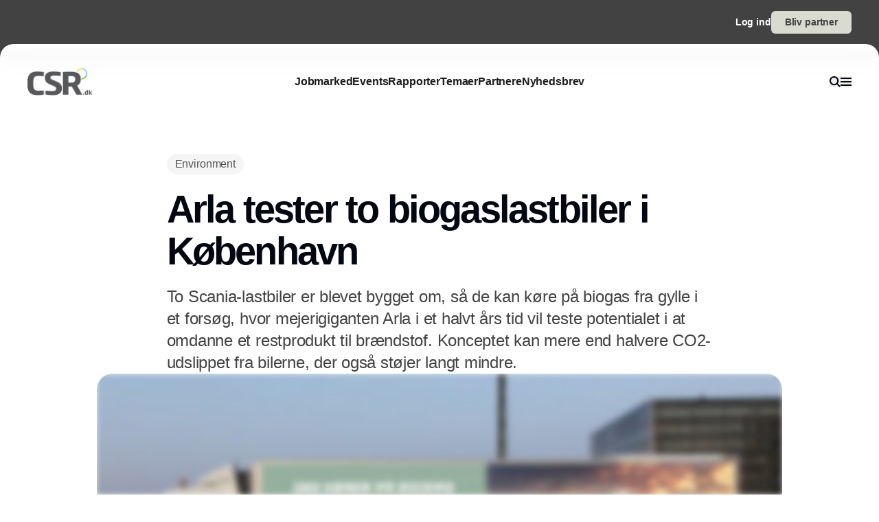

--- FILE ---
content_type: text/html;charset=utf-8
request_url: https://www.csr.dk/arla-tester-biogaslastbiler-i-k%c3%b8benhavn
body_size: 57846
content:
<!DOCTYPE html><html  lang="da_DK" data-capo=""><head><meta charset="utf-8">
<meta name="viewport" content="width=device-width, initial-scale=1">
<title>Arla tester to biogaslastbiler i København</title>
<style>*,:after,:before{--tw-border-spacing-x:0;--tw-border-spacing-y:0;--tw-translate-x:0;--tw-translate-y:0;--tw-rotate:0;--tw-skew-x:0;--tw-skew-y:0;--tw-scale-x:1;--tw-scale-y:1;--tw-pan-x: ;--tw-pan-y: ;--tw-pinch-zoom: ;--tw-scroll-snap-strictness:proximity;--tw-gradient-from-position: ;--tw-gradient-via-position: ;--tw-gradient-to-position: ;--tw-ordinal: ;--tw-slashed-zero: ;--tw-numeric-figure: ;--tw-numeric-spacing: ;--tw-numeric-fraction: ;--tw-ring-inset: ;--tw-ring-offset-width:0px;--tw-ring-offset-color:#fff;--tw-ring-color:rgba(59,130,246,.5);--tw-ring-offset-shadow:0 0 #0000;--tw-ring-shadow:0 0 #0000;--tw-shadow:0 0 #0000;--tw-shadow-colored:0 0 #0000;--tw-blur: ;--tw-brightness: ;--tw-contrast: ;--tw-grayscale: ;--tw-hue-rotate: ;--tw-invert: ;--tw-saturate: ;--tw-sepia: ;--tw-drop-shadow: ;--tw-backdrop-blur: ;--tw-backdrop-brightness: ;--tw-backdrop-contrast: ;--tw-backdrop-grayscale: ;--tw-backdrop-hue-rotate: ;--tw-backdrop-invert: ;--tw-backdrop-opacity: ;--tw-backdrop-saturate: ;--tw-backdrop-sepia: ;--tw-contain-size: ;--tw-contain-layout: ;--tw-contain-paint: ;--tw-contain-style: }::backdrop{--tw-border-spacing-x:0;--tw-border-spacing-y:0;--tw-translate-x:0;--tw-translate-y:0;--tw-rotate:0;--tw-skew-x:0;--tw-skew-y:0;--tw-scale-x:1;--tw-scale-y:1;--tw-pan-x: ;--tw-pan-y: ;--tw-pinch-zoom: ;--tw-scroll-snap-strictness:proximity;--tw-gradient-from-position: ;--tw-gradient-via-position: ;--tw-gradient-to-position: ;--tw-ordinal: ;--tw-slashed-zero: ;--tw-numeric-figure: ;--tw-numeric-spacing: ;--tw-numeric-fraction: ;--tw-ring-inset: ;--tw-ring-offset-width:0px;--tw-ring-offset-color:#fff;--tw-ring-color:rgba(59,130,246,.5);--tw-ring-offset-shadow:0 0 #0000;--tw-ring-shadow:0 0 #0000;--tw-shadow:0 0 #0000;--tw-shadow-colored:0 0 #0000;--tw-blur: ;--tw-brightness: ;--tw-contrast: ;--tw-grayscale: ;--tw-hue-rotate: ;--tw-invert: ;--tw-saturate: ;--tw-sepia: ;--tw-drop-shadow: ;--tw-backdrop-blur: ;--tw-backdrop-brightness: ;--tw-backdrop-contrast: ;--tw-backdrop-grayscale: ;--tw-backdrop-hue-rotate: ;--tw-backdrop-invert: ;--tw-backdrop-opacity: ;--tw-backdrop-saturate: ;--tw-backdrop-sepia: ;--tw-contain-size: ;--tw-contain-layout: ;--tw-contain-paint: ;--tw-contain-style: }/*! tailwindcss v3.4.16 | MIT License | https://tailwindcss.com*/*,:after,:before{border:0 solid #e5e5e5;box-sizing:border-box}:after,:before{--tw-content:""}:host,html{line-height:1.5;-webkit-text-size-adjust:100%;font-family:sans-serif;font-feature-settings:normal;font-variation-settings:normal;-moz-tab-size:4;-o-tab-size:4;tab-size:4;-webkit-tap-highlight-color:transparent}body{line-height:inherit;margin:0}hr{border-top-width:1px;color:inherit;height:0}abbr:where([title]){-webkit-text-decoration:underline dotted;text-decoration:underline dotted}h1,h2,h3,h4,h5,h6{font-size:inherit;font-weight:inherit}a{color:inherit;text-decoration:inherit}b,strong{font-weight:bolder}code,kbd,pre,samp{font-family:ui-monospace,SFMono-Regular,Menlo,Monaco,Consolas,Liberation Mono,Courier New,monospace;font-feature-settings:normal;font-size:1em;font-variation-settings:normal}small{font-size:80%}sub,sup{font-size:75%;line-height:0;position:relative;vertical-align:baseline}sub{bottom:-.25em}sup{top:-.5em}table{border-collapse:collapse;border-color:inherit;text-indent:0}button,input,optgroup,select,textarea{color:inherit;font-family:inherit;font-feature-settings:inherit;font-size:100%;font-variation-settings:inherit;font-weight:inherit;letter-spacing:inherit;line-height:inherit;margin:0;padding:0}button,select{text-transform:none}button,input:where([type=button]),input:where([type=reset]),input:where([type=submit]){-webkit-appearance:button;background-color:transparent;background-image:none}:-moz-focusring{outline:auto}:-moz-ui-invalid{box-shadow:none}progress{vertical-align:baseline}::-webkit-inner-spin-button,::-webkit-outer-spin-button{height:auto}[type=search]{-webkit-appearance:textfield;outline-offset:-2px}::-webkit-search-decoration{-webkit-appearance:none}::-webkit-file-upload-button{-webkit-appearance:button;font:inherit}summary{display:list-item}blockquote,dd,dl,figure,h1,h2,h3,h4,h5,h6,hr,p,pre{margin:0}fieldset{margin:0}fieldset,legend{padding:0}menu,ol,ul{list-style:none;margin:0;padding:0}dialog{padding:0}textarea{resize:vertical}input::-moz-placeholder,textarea::-moz-placeholder{color:#a3a3a3;opacity:1}input::placeholder,textarea::placeholder{color:#a3a3a3;opacity:1}[role=button],button{cursor:pointer}:disabled{cursor:default}audio,canvas,embed,iframe,img,object,svg,video{display:block;vertical-align:middle}img,video{height:auto;max-width:100%}[hidden]:where(:not([hidden=until-found])){display:none}:root{--background:0 0% 100%;--foreground:224 71.4% 4.1%;--muted:220 14.3% 95.9%;--muted-foreground:220 8.9% 46.1%;--popover:0 0% 100%;--popover-foreground:224 71.4% 4.1%;--card:0 0% 100%;--card-foreground:224 71.4% 4.1%;--border:220 13% 91%;--input:220 13% 91%;--primary:220.9 39.3% 11%;--primary-foreground:210 20% 98%;--secondary:220 14.3% 95.9%;--secondary-foreground:220.9 39.3% 11%;--accent:220 14.3% 95.9%;--accent-foreground:220.9 39.3% 11%;--destructive:0 84.2% 60.2%;--destructive-foreground:210 20% 98%;--ring:224 71.4% 4.1%;--radius:0.5rem}.dark{--background:224 71.4% 4.1%;--foreground:210 20% 98%;--muted:215 27.9% 16.9%;--muted-foreground:217.9 10.6% 64.9%;--popover:224 71.4% 4.1%;--popover-foreground:210 20% 98%;--card:224 71.4% 4.1%;--card-foreground:210 20% 98%;--border:215 27.9% 16.9%;--input:215 27.9% 16.9%;--primary:210 20% 98%;--primary-foreground:220.9 39.3% 11%;--secondary:215 27.9% 16.9%;--secondary-foreground:210 20% 98%;--accent:215 27.9% 16.9%;--accent-foreground:210 20% 98%;--destructive:0 62.8% 30.6%;--destructive-foreground:210 20% 98%;--ring:216 12.2% 83.9%}*{border-color:hsl(var(--border))}body{background-color:hsl(var(--background));color:hsl(var(--foreground))}html{font-family:sans-serif;font-size:1rem;line-height:1.5rem;overflow-x:hidden;--tw-text-opacity:1;color:rgb(29 29 29/var(--tw-text-opacity,1));-webkit-font-smoothing:antialiased;-moz-osx-font-smoothing:grayscale}.content-container{margin-left:auto;margin-right:auto;max-width:calc(var(--page-max-width) + var(--grid-edge));padding-left:var(--grid-edge,80px);padding-right:var(--grid-edge,80px)}.article-container{margin-left:auto;margin-right:auto;max-width:65ch}.grid-horisont{-moz-column-gap:var(--grid-gutter-x,16px);column-gap:var(--grid-gutter-x,16px);display:grid;grid-template-columns:var(--grid,repeat(12,minmax(0,1fr)))}.box-shadow{box-shadow:0 4px 44px rgba(0,0,0,.15)}.box-shadow-md{box-shadow:0 2px 14px rgba(0,0,0,.1)}.box-shadow-sm{box-shadow:0 2px 12px rgba(0,0,0,.06)}.rich-text h1,.rich-text h2,.rich-text h3,.rich-text h4,.rich-text h5{color:#141414;font-size:20px;font-weight:600;letter-spacing:-.03em;line-height:140%}.rich-text ol,.rich-text p,.rich-text ul{color:#141414;font-size:18px;font-weight:500;letter-spacing:-.01em;line-height:1.75em;opacity:.8}.rich-text a{text-decoration:underline;word-wrap:break-word;-webkit-hyphens:auto;hyphens:auto;word-break:break-word}.fade-enter-active,.fade-leave-active{filter:blur(0);opacity:1;transition:opacity .3s,filter .3s}.fade-enter-from,.fade-leave-to{filter:grayscale(.1) blur(1px);opacity:0}.image-caption-text{font-size:.875rem;font-weight:500;line-height:1.25;--tw-text-opacity:1;color:rgb(82 82 82/var(--tw-text-opacity,1))}.container{margin-left:auto;margin-right:auto;padding-left:2rem;padding-right:2rem;width:100%}@media (min-width:1400px){.container{max-width:1400px}}.prose{color:var(--tw-prose-body);max-width:65ch}.prose :where(p):not(:where([class~=not-prose],[class~=not-prose] *)){margin-bottom:1.25em;margin-top:1.25em}.prose :where([class~=lead]):not(:where([class~=not-prose],[class~=not-prose] *)){color:var(--tw-prose-lead);font-size:1.25em;line-height:1.6;margin-bottom:1.2em;margin-top:1.2em}.prose :where(a):not(:where([class~=not-prose],[class~=not-prose] *)){color:var(--tw-prose-links);font-weight:500;text-decoration:underline}.prose :where(strong):not(:where([class~=not-prose],[class~=not-prose] *)){color:var(--tw-prose-bold);font-weight:600}.prose :where(a strong):not(:where([class~=not-prose],[class~=not-prose] *)){color:inherit}.prose :where(blockquote strong):not(:where([class~=not-prose],[class~=not-prose] *)){color:inherit}.prose :where(thead th strong):not(:where([class~=not-prose],[class~=not-prose] *)){color:inherit}.prose :where(ol):not(:where([class~=not-prose],[class~=not-prose] *)){list-style-type:decimal;margin-bottom:1.25em;margin-top:1.25em;padding-inline-start:1.625em}.prose :where(ol[type=A]):not(:where([class~=not-prose],[class~=not-prose] *)){list-style-type:upper-alpha}.prose :where(ol[type=a]):not(:where([class~=not-prose],[class~=not-prose] *)){list-style-type:lower-alpha}.prose :where(ol[type=A s]):not(:where([class~=not-prose],[class~=not-prose] *)){list-style-type:upper-alpha}.prose :where(ol[type=a s]):not(:where([class~=not-prose],[class~=not-prose] *)){list-style-type:lower-alpha}.prose :where(ol[type=I]):not(:where([class~=not-prose],[class~=not-prose] *)){list-style-type:upper-roman}.prose :where(ol[type=i]):not(:where([class~=not-prose],[class~=not-prose] *)){list-style-type:lower-roman}.prose :where(ol[type=I s]):not(:where([class~=not-prose],[class~=not-prose] *)){list-style-type:upper-roman}.prose :where(ol[type=i s]):not(:where([class~=not-prose],[class~=not-prose] *)){list-style-type:lower-roman}.prose :where(ol[type="1"]):not(:where([class~=not-prose],[class~=not-prose] *)){list-style-type:decimal}.prose :where(ul):not(:where([class~=not-prose],[class~=not-prose] *)){list-style-type:disc;margin-bottom:1.25em;margin-top:1.25em;padding-inline-start:1.625em}.prose :where(ol>li):not(:where([class~=not-prose],[class~=not-prose] *))::marker{color:var(--tw-prose-counters);font-weight:400}.prose :where(ul>li):not(:where([class~=not-prose],[class~=not-prose] *))::marker{color:var(--tw-prose-bullets)}.prose :where(dt):not(:where([class~=not-prose],[class~=not-prose] *)){color:var(--tw-prose-headings);font-weight:600;margin-top:1.25em}.prose :where(hr):not(:where([class~=not-prose],[class~=not-prose] *)){border-color:var(--tw-prose-hr);border-top-width:1px;margin-bottom:3em;margin-top:3em}.prose :where(blockquote):not(:where([class~=not-prose],[class~=not-prose] *)){border-inline-start-color:var(--tw-prose-quote-borders);border-inline-start-width:.25rem;color:var(--tw-prose-quotes);font-style:italic;font-weight:500;margin-bottom:1.6em;margin-top:1.6em;padding-inline-start:1em;quotes:"\201C""\201D""\2018""\2019"}.prose :where(blockquote p:first-of-type):not(:where([class~=not-prose],[class~=not-prose] *)):before{content:open-quote}.prose :where(blockquote p:last-of-type):not(:where([class~=not-prose],[class~=not-prose] *)):after{content:close-quote}.prose :where(h1):not(:where([class~=not-prose],[class~=not-prose] *)){color:var(--tw-prose-headings);font-size:2.25em;font-weight:800;line-height:1.1111111;margin-bottom:.8888889em;margin-top:0}.prose :where(h1 strong):not(:where([class~=not-prose],[class~=not-prose] *)){color:inherit;font-weight:900}.prose :where(h2):not(:where([class~=not-prose],[class~=not-prose] *)){color:var(--tw-prose-headings);font-size:1.5em;font-weight:700;line-height:1.3333333;margin-bottom:1em;margin-top:2em}.prose :where(h2 strong):not(:where([class~=not-prose],[class~=not-prose] *)){color:inherit;font-weight:800}.prose :where(h3):not(:where([class~=not-prose],[class~=not-prose] *)){color:var(--tw-prose-headings);font-size:1.25em;font-weight:600;line-height:1.6;margin-bottom:.6em;margin-top:1.6em}.prose :where(h3 strong):not(:where([class~=not-prose],[class~=not-prose] *)){color:inherit;font-weight:700}.prose :where(h4):not(:where([class~=not-prose],[class~=not-prose] *)){color:var(--tw-prose-headings);font-weight:600;line-height:1.5;margin-bottom:.5em;margin-top:1.5em}.prose :where(h4 strong):not(:where([class~=not-prose],[class~=not-prose] *)){color:inherit;font-weight:700}.prose :where(img):not(:where([class~=not-prose],[class~=not-prose] *)){margin-bottom:2em;margin-top:2em}.prose :where(picture):not(:where([class~=not-prose],[class~=not-prose] *)){display:block;margin-bottom:2em;margin-top:2em}.prose :where(video):not(:where([class~=not-prose],[class~=not-prose] *)){margin-bottom:2em;margin-top:2em}.prose :where(kbd):not(:where([class~=not-prose],[class~=not-prose] *)){border-radius:.3125rem;box-shadow:0 0 0 1px rgb(var(--tw-prose-kbd-shadows)/10%),0 3px 0 rgb(var(--tw-prose-kbd-shadows)/10%);color:var(--tw-prose-kbd);font-family:inherit;font-size:.875em;font-weight:500;padding-inline-end:.375em;padding-bottom:.1875em;padding-top:.1875em;padding-inline-start:.375em}.prose :where(code):not(:where([class~=not-prose],[class~=not-prose] *)){color:var(--tw-prose-code);font-size:.875em;font-weight:600}.prose :where(code):not(:where([class~=not-prose],[class~=not-prose] *)):before{content:"`"}.prose :where(code):not(:where([class~=not-prose],[class~=not-prose] *)):after{content:"`"}.prose :where(a code):not(:where([class~=not-prose],[class~=not-prose] *)){color:inherit}.prose :where(h1 code):not(:where([class~=not-prose],[class~=not-prose] *)){color:inherit}.prose :where(h2 code):not(:where([class~=not-prose],[class~=not-prose] *)){color:inherit;font-size:.875em}.prose :where(h3 code):not(:where([class~=not-prose],[class~=not-prose] *)){color:inherit;font-size:.9em}.prose :where(h4 code):not(:where([class~=not-prose],[class~=not-prose] *)){color:inherit}.prose :where(blockquote code):not(:where([class~=not-prose],[class~=not-prose] *)){color:inherit}.prose :where(thead th code):not(:where([class~=not-prose],[class~=not-prose] *)){color:inherit}.prose :where(pre):not(:where([class~=not-prose],[class~=not-prose] *)){background-color:var(--tw-prose-pre-bg);border-radius:.375rem;color:var(--tw-prose-pre-code);font-size:.875em;font-weight:400;line-height:1.7142857;margin-bottom:1.7142857em;margin-top:1.7142857em;overflow-x:auto;padding-inline-end:1.1428571em;padding-bottom:.8571429em;padding-top:.8571429em;padding-inline-start:1.1428571em}.prose :where(pre code):not(:where([class~=not-prose],[class~=not-prose] *)){background-color:transparent;border-radius:0;border-width:0;color:inherit;font-family:inherit;font-size:inherit;font-weight:inherit;line-height:inherit;padding:0}.prose :where(pre code):not(:where([class~=not-prose],[class~=not-prose] *)):before{content:none}.prose :where(pre code):not(:where([class~=not-prose],[class~=not-prose] *)):after{content:none}.prose :where(table):not(:where([class~=not-prose],[class~=not-prose] *)){font-size:.875em;line-height:1.7142857;margin-bottom:2em;margin-top:2em;table-layout:auto;width:100%}.prose :where(thead):not(:where([class~=not-prose],[class~=not-prose] *)){border-bottom-color:var(--tw-prose-th-borders);border-bottom-width:1px}.prose :where(thead th):not(:where([class~=not-prose],[class~=not-prose] *)){color:var(--tw-prose-headings);font-weight:600;padding-inline-end:.5714286em;padding-bottom:.5714286em;padding-inline-start:.5714286em;vertical-align:bottom}.prose :where(tbody tr):not(:where([class~=not-prose],[class~=not-prose] *)){border-bottom-color:var(--tw-prose-td-borders);border-bottom-width:1px}.prose :where(tbody tr:last-child):not(:where([class~=not-prose],[class~=not-prose] *)){border-bottom-width:0}.prose :where(tbody td):not(:where([class~=not-prose],[class~=not-prose] *)){vertical-align:baseline}.prose :where(tfoot):not(:where([class~=not-prose],[class~=not-prose] *)){border-top-color:var(--tw-prose-th-borders);border-top-width:1px}.prose :where(tfoot td):not(:where([class~=not-prose],[class~=not-prose] *)){vertical-align:top}.prose :where(th,td):not(:where([class~=not-prose],[class~=not-prose] *)){text-align:start}.prose :where(figure>*):not(:where([class~=not-prose],[class~=not-prose] *)){margin-bottom:0;margin-top:0}.prose :where(figcaption):not(:where([class~=not-prose],[class~=not-prose] *)){color:var(--tw-prose-captions);font-size:.875em;line-height:1.4285714;margin-top:.8571429em}.prose{--tw-prose-body:#374151;--tw-prose-headings:#111827;--tw-prose-lead:#4b5563;--tw-prose-links:#111827;--tw-prose-bold:#111827;--tw-prose-counters:#6b7280;--tw-prose-bullets:#d1d5db;--tw-prose-hr:#e5e7eb;--tw-prose-quotes:#111827;--tw-prose-quote-borders:#e5e7eb;--tw-prose-captions:#6b7280;--tw-prose-kbd:#111827;--tw-prose-kbd-shadows:17 24 39;--tw-prose-code:#111827;--tw-prose-pre-code:#e5e7eb;--tw-prose-pre-bg:#1f2937;--tw-prose-th-borders:#d1d5db;--tw-prose-td-borders:#e5e7eb;--tw-prose-invert-body:#d1d5db;--tw-prose-invert-headings:#fff;--tw-prose-invert-lead:#9ca3af;--tw-prose-invert-links:#fff;--tw-prose-invert-bold:#fff;--tw-prose-invert-counters:#9ca3af;--tw-prose-invert-bullets:#4b5563;--tw-prose-invert-hr:#374151;--tw-prose-invert-quotes:#f3f4f6;--tw-prose-invert-quote-borders:#374151;--tw-prose-invert-captions:#9ca3af;--tw-prose-invert-kbd:#fff;--tw-prose-invert-kbd-shadows:255 255 255;--tw-prose-invert-code:#fff;--tw-prose-invert-pre-code:#d1d5db;--tw-prose-invert-pre-bg:rgba(0,0,0,.5);--tw-prose-invert-th-borders:#4b5563;--tw-prose-invert-td-borders:#374151;font-size:1rem;line-height:1.75}.prose :where(picture>img):not(:where([class~=not-prose],[class~=not-prose] *)){margin-bottom:0;margin-top:0}.prose :where(li):not(:where([class~=not-prose],[class~=not-prose] *)){margin-bottom:.5em;margin-top:.5em}.prose :where(ol>li):not(:where([class~=not-prose],[class~=not-prose] *)){padding-inline-start:.375em}.prose :where(ul>li):not(:where([class~=not-prose],[class~=not-prose] *)){padding-inline-start:.375em}.prose :where(.prose>ul>li p):not(:where([class~=not-prose],[class~=not-prose] *)){margin-bottom:.75em;margin-top:.75em}.prose :where(.prose>ul>li>p:first-child):not(:where([class~=not-prose],[class~=not-prose] *)){margin-top:1.25em}.prose :where(.prose>ul>li>p:last-child):not(:where([class~=not-prose],[class~=not-prose] *)){margin-bottom:1.25em}.prose :where(.prose>ol>li>p:first-child):not(:where([class~=not-prose],[class~=not-prose] *)){margin-top:1.25em}.prose :where(.prose>ol>li>p:last-child):not(:where([class~=not-prose],[class~=not-prose] *)){margin-bottom:1.25em}.prose :where(ul ul,ul ol,ol ul,ol ol):not(:where([class~=not-prose],[class~=not-prose] *)){margin-bottom:.75em;margin-top:.75em}.prose :where(dl):not(:where([class~=not-prose],[class~=not-prose] *)){margin-bottom:1.25em;margin-top:1.25em}.prose :where(dd):not(:where([class~=not-prose],[class~=not-prose] *)){margin-top:.5em;padding-inline-start:1.625em}.prose :where(hr+*):not(:where([class~=not-prose],[class~=not-prose] *)){margin-top:0}.prose :where(h2+*):not(:where([class~=not-prose],[class~=not-prose] *)){margin-top:0}.prose :where(h3+*):not(:where([class~=not-prose],[class~=not-prose] *)){margin-top:0}.prose :where(h4+*):not(:where([class~=not-prose],[class~=not-prose] *)){margin-top:0}.prose :where(thead th:first-child):not(:where([class~=not-prose],[class~=not-prose] *)){padding-inline-start:0}.prose :where(thead th:last-child):not(:where([class~=not-prose],[class~=not-prose] *)){padding-inline-end:0}.prose :where(tbody td,tfoot td):not(:where([class~=not-prose],[class~=not-prose] *)){padding-inline-end:.5714286em;padding-bottom:.5714286em;padding-top:.5714286em;padding-inline-start:.5714286em}.prose :where(tbody td:first-child,tfoot td:first-child):not(:where([class~=not-prose],[class~=not-prose] *)){padding-inline-start:0}.prose :where(tbody td:last-child,tfoot td:last-child):not(:where([class~=not-prose],[class~=not-prose] *)){padding-inline-end:0}.prose :where(figure):not(:where([class~=not-prose],[class~=not-prose] *)){margin-bottom:2em;margin-top:2em}.prose :where(.prose>:first-child):not(:where([class~=not-prose],[class~=not-prose] *)){margin-top:0}.prose :where(.prose>:last-child):not(:where([class~=not-prose],[class~=not-prose] *)){margin-bottom:0}.pointer-events-none{pointer-events:none}.pointer-events-auto{pointer-events:auto}.visible{visibility:visible}.fixed{position:fixed}.\!absolute{position:absolute!important}.absolute{position:absolute}.relative{position:relative}.sticky{position:sticky}.inset-0{inset:0}.-left-2{left:-.5rem}.-right-2{right:-.5rem}.-top-\[64px\]{top:-64px}.bottom-0{bottom:0}.bottom-2{bottom:.5rem}.bottom-\[68px\]{bottom:68px}.left-0{left:0}.left-2{left:.5rem}.left-\[-50\%\]{left:-50%}.left-\[50\%\]{left:50%}.left-edge{left:var(--grid-edge,80px)}.right-0{right:0}.right-2{right:.5rem}.right-edge{right:var(--grid-edge,80px)}.right-vertical-sm{right:var(--vertical-space-sm)}.top-0{top:0}.top-\[-50\%\]{top:-50%}.top-\[0px\]{top:0}.top-\[calc\(-100\%-12px\)\]{top:calc(-100% - 12px)}.top-edge{top:var(--grid-edge,80px)}.top-vertical-sm{top:var(--vertical-space-sm)}.-z-10{z-index:-10}.z-10{z-index:10}.z-20{z-index:20}.z-50{z-index:50}.z-\[-1\]{z-index:-1}.z-\[1000\]{z-index:1000}.z-\[1\]{z-index:1}.z-\[9001\]{z-index:9001}.z-\[9005\]{z-index:9005}.z-\[99999999\]{z-index:99999999}.z-light-box{z-index:120}.z-nav{z-index:100}.z-newsletter-modal{z-index:130}.z-newsletter-popup{z-index:90}.z-search-modal{z-index:130}.order-1{order:1}.order-2{order:2}.col-span-12{grid-column:span 12/span 12}.col-span-2{grid-column:span 2/span 2}.col-span-3{grid-column:span 3/span 3}.col-span-4{grid-column:span 4/span 4}.col-span-6{grid-column:span 6/span 6}.col-span-8{grid-column:span 8/span 8}.col-span-full{grid-column:1/-1}.col-start-11{grid-column-start:11}.col-start-3{grid-column-start:3}.\!-m-px{margin:-1px!important}.m-0{margin:0}.m-auto{margin:auto}.-mx-2{margin-left:-.5rem;margin-right:-.5rem}.-mx-edge{margin-left:calc(var(--grid-edge, 80px)*-1);margin-right:calc(var(--grid-edge, 80px)*-1)}.-my-4{margin-bottom:-1rem;margin-top:-1rem}.mx-2{margin-left:.5rem;margin-right:.5rem}.mx-4{margin-left:1rem;margin-right:1rem}.mx-8{margin-left:2rem;margin-right:2rem}.mx-auto{margin-left:auto;margin-right:auto}.my-\[-30px\]{margin-bottom:-30px;margin-top:-30px}.my-auto{margin-bottom:auto;margin-top:auto}.-mb-\[calc\(var\(--vertical-space\)\*2\)\]{margin-bottom:calc(var(--vertical-space)*2*-1)}.-ml-edge{margin-left:calc(var(--grid-edge, 80px)*-1)}.-mr-edge{margin-right:calc(var(--grid-edge, 80px)*-1)}.-mt-\[20px\]{margin-top:-20px}.mb-1{margin-bottom:.25rem}.mb-2{margin-bottom:.5rem}.mb-3{margin-bottom:.75rem}.mb-4{margin-bottom:1rem}.mb-6{margin-bottom:1.5rem}.mb-auto{margin-bottom:auto}.mb-edge{margin-bottom:var(--grid-edge,80px)}.ml-0{margin-left:0}.ml-2{margin-left:.5rem}.ml-4{margin-left:1rem}.ml-\[2px\]{margin-left:2px}.ml-auto{margin-left:auto}.mr-1\.5{margin-right:.375rem}.mr-10{margin-right:2.5rem}.mr-2{margin-right:.5rem}.mr-4{margin-right:1rem}.mr-5{margin-right:1.25rem}.mr-\[-8px\]{margin-right:-8px}.mr-auto{margin-right:auto}.mr-edge{margin-right:var(--grid-edge,80px)}.mt-2{margin-top:.5rem}.mt-4{margin-top:1rem}.mt-\[-10\%\]{margin-top:-10%}.mt-\[-20px\]{margin-top:-20px}.mt-\[-5px\]{margin-top:-5px}.mt-auto{margin-top:auto}.mt-edge{margin-top:var(--grid-edge,80px)}.line-clamp-1{-webkit-line-clamp:1}.line-clamp-1,.line-clamp-2{display:-webkit-box;overflow:hidden;-webkit-box-orient:vertical}.line-clamp-2{-webkit-line-clamp:2}.line-clamp-3{-webkit-line-clamp:3}.line-clamp-3,.line-clamp-4{display:-webkit-box;overflow:hidden;-webkit-box-orient:vertical}.line-clamp-4{-webkit-line-clamp:4}.line-clamp-5{display:-webkit-box;overflow:hidden;-webkit-box-orient:vertical;-webkit-line-clamp:5}.line-clamp-none{display:block;overflow:visible;-webkit-box-orient:horizontal;-webkit-line-clamp:none}.\!block{display:block!important}.block{display:block}.inline-block{display:inline-block}.inline{display:inline}.flex{display:flex}.inline-flex{display:inline-flex}.grid{display:grid}.hidden{display:none}.aspect-16\/9{aspect-ratio:16/9}.aspect-3\/4{aspect-ratio:3/4}.aspect-4\/5{aspect-ratio:4/5}.aspect-square{aspect-ratio:1/1}.\!h-\[20px\]{height:20px!important}.\!h-\[28px\]{height:28px!important}.\!h-\[32px\]{height:32px!important}.\!h-\[422px\]{height:422px!important}.\!h-\[48px\]{height:48px!important}.\!h-auto{height:auto!important}.\!h-full{height:100%!important}.h-0{height:0}.h-10{height:2.5rem}.h-16{height:4rem}.h-4{height:1rem}.h-\[10px\]{height:10px}.h-\[12px\]{height:12px}.h-\[148px\]{height:148px}.h-\[150\%\]{height:150%}.h-\[150px\]{height:150px}.h-\[18px\]{height:18px}.h-\[200px\]{height:200px}.h-\[22px\]{height:22px}.h-\[26px\]{height:26px}.h-\[28px\]{height:28px}.h-\[30px\]{height:30px}.h-\[32px\]{height:32px}.h-\[380px\]{height:380px}.h-\[400px\]{height:400px}.h-\[48px\]{height:48px}.h-\[60px\]{height:60px}.h-\[62px\]{height:62px}.h-\[64px\]{height:64px}.h-\[68px\]{height:68px}.h-\[70px\]{height:70px}.h-\[80px\]{height:80px}.h-\[84px\]{height:84px}.h-\[88px\]{height:88px}.h-\[calc\(100\%-150px\)\]{height:calc(100% - 150px)}.h-auto{height:auto}.h-full{height:100%}.h-main-nav{height:var(--main-nav-height)}.h-nav{height:var(--nav-height)}.h-screen{height:100vh}.max-h-16{max-height:4rem}.max-h-\[30px\]{max-height:30px}.max-h-\[400px\]{max-height:400px}.max-h-\[500px\]{max-height:500px}.max-h-\[90\%\]{max-height:90%}.\!min-h-\[28px\]{min-height:28px!important}.\!min-h-\[48px\]{min-height:48px!important}.min-h-\[100px\]{min-height:100px}.min-h-\[102px\]{min-height:102px}.min-h-\[22px\]{min-height:22px}.min-h-\[28px\]{min-height:28px}.min-h-\[300px\]{min-height:300px}.min-h-\[32px\]{min-height:32px}.min-h-\[400px\]{min-height:400px}.min-h-\[60px\]{min-height:60px}.min-h-\[64px\]{min-height:64px}.min-h-\[80px\]{min-height:80px}.min-h-\[86px\]{min-height:86px}.min-h-\[95px\]{min-height:95px}.min-h-screen{min-height:100vh}.min-h-vertical{min-height:var(--vertical-space)}.\!w-\[28px\]{width:28px!important}.\!w-\[32px\]{width:32px!important}.\!w-\[48px\]{width:48px!important}.\!w-full{width:100%!important}.w-1\/2{width:50%}.w-16{width:4rem}.w-4{width:1rem}.w-8{width:2rem}.w-\[10px\]{width:10px}.w-\[12px\]{width:12px}.w-\[14px\]{width:14px}.w-\[150\%\]{width:150%}.w-\[16px\]{width:16px}.w-\[18px\]{width:18px}.w-\[200px\]{width:200px}.w-\[20px\]{width:20px}.w-\[22px\]{width:22px}.w-\[25\%\]{width:25%}.w-\[26px\]{width:26px}.w-\[28px\]{width:28px}.w-\[30px\]{width:30px}.w-\[32px\]{width:32px}.w-\[400px\]{width:400px}.w-\[48px\]{width:48px}.w-\[60px\]{width:60px}.w-\[64px\]{width:64px}.w-\[68px\]{width:68px}.w-\[70px\]{width:70px}.w-\[80px\]{width:80px}.w-\[86px\]{width:86px}.w-\[88px\]{width:88px}.w-\[900px\]{width:900px}.w-\[9px\]{width:9px}.w-\[calc\(100\%-32px\)\]{width:calc(100% - 32px)}.w-auto{width:auto}.w-full{width:100%}.\!min-w-\[28px\]{min-width:28px!important}.\!min-w-\[48px\]{min-width:48px!important}.min-w-\[12px\]{min-width:12px}.min-w-\[14px\]{min-width:14px}.min-w-\[18px\]{min-width:18px}.min-w-\[200px\]{min-width:200px}.min-w-\[22px\]{min-width:22px}.min-w-\[28px\]{min-width:28px}.min-w-\[32px\]{min-width:32px}.min-w-\[60px\]{min-width:60px}.min-w-\[64px\]{min-width:64px}.min-w-\[68px\]{min-width:68px}.min-w-\[70px\]{min-width:70px}.min-w-\[80px\]{min-width:80px}.min-w-\[88px\]{min-width:88px}.max-w-2xl{max-width:42rem}.max-w-\[125px\]{max-width:125px}.max-w-\[180px\]{max-width:180px}.max-w-\[200px\]{max-width:200px}.max-w-\[400px\]{max-width:400px}.max-w-\[500px\]{max-width:500px}.max-w-\[75\%\]{max-width:75%}.max-w-\[750px\]{max-width:750px}.max-w-\[930px\]{max-width:930px}.max-w-\[var\(--page-width\)\]{max-width:var(--page-width)}.max-w-lg{max-width:32rem}.max-w-md{max-width:28rem}.max-w-prose{max-width:65ch}.max-w-sm{max-width:24rem}.max-w-xl{max-width:36rem}.max-w-xs{max-width:20rem}.flex-1{flex:1 1 0%}.flex-none{flex:none}.shrink-0{flex-shrink:0}.translate-x-\[-25\%\]{--tw-translate-x:-25%}.translate-x-\[-25\%\],.translate-x-\[-50\%\]{transform:translate(var(--tw-translate-x),var(--tw-translate-y)) rotate(var(--tw-rotate)) skewX(var(--tw-skew-x)) skewY(var(--tw-skew-y)) scaleX(var(--tw-scale-x)) scaleY(var(--tw-scale-y))}.translate-x-\[-50\%\]{--tw-translate-x:-50%}.translate-x-\[25\%\]{--tw-translate-x:25%}.translate-x-\[25\%\],.translate-y-\[25\%\]{transform:translate(var(--tw-translate-x),var(--tw-translate-y)) rotate(var(--tw-rotate)) skewX(var(--tw-skew-x)) skewY(var(--tw-skew-y)) scaleX(var(--tw-scale-x)) scaleY(var(--tw-scale-y))}.translate-y-\[25\%\]{--tw-translate-y:25%}.translate-y-\[50\%\]{--tw-translate-y:50%}.translate-y-\[50\%\],.translate-y-\[75\%\]{transform:translate(var(--tw-translate-x),var(--tw-translate-y)) rotate(var(--tw-rotate)) skewX(var(--tw-skew-x)) skewY(var(--tw-skew-y)) scaleX(var(--tw-scale-x)) scaleY(var(--tw-scale-y))}.translate-y-\[75\%\]{--tw-translate-y:75%}.rotate-12{--tw-rotate:12deg;transform:translate(var(--tw-translate-x),var(--tw-translate-y)) rotate(var(--tw-rotate)) skewX(var(--tw-skew-x)) skewY(var(--tw-skew-y)) scaleX(var(--tw-scale-x)) scaleY(var(--tw-scale-y))}.\!scale-125{--tw-scale-x:1.25!important;--tw-scale-y:1.25!important;transform:translate(var(--tw-translate-x),var(--tw-translate-y)) rotate(var(--tw-rotate)) skewX(var(--tw-skew-x)) skewY(var(--tw-skew-y)) scaleX(var(--tw-scale-x)) scaleY(var(--tw-scale-y))!important}.scale-100{--tw-scale-x:1;--tw-scale-y:1}.scale-100,.scale-\[1\.02\]{transform:translate(var(--tw-translate-x),var(--tw-translate-y)) rotate(var(--tw-rotate)) skewX(var(--tw-skew-x)) skewY(var(--tw-skew-y)) scaleX(var(--tw-scale-x)) scaleY(var(--tw-scale-y))}.scale-\[1\.02\]{--tw-scale-x:1.02;--tw-scale-y:1.02}.transform{transform:translate(var(--tw-translate-x),var(--tw-translate-y)) rotate(var(--tw-rotate)) skewX(var(--tw-skew-x)) skewY(var(--tw-skew-y)) scaleX(var(--tw-scale-x)) scaleY(var(--tw-scale-y))}.cursor-pointer{cursor:pointer}.select-none{-webkit-user-select:none;-moz-user-select:none;user-select:none}.scroll-mt-\[calc\(var\(--nav-height\)\+100px\)\]{scroll-margin-top:calc(var(--nav-height) + 100px)}.grid-cols-1{grid-template-columns:repeat(1,minmax(0,1fr))}.grid-cols-12{grid-template-columns:repeat(12,minmax(0,1fr))}.grid-cols-2{grid-template-columns:repeat(2,minmax(0,1fr))}.grid-cols-6{grid-template-columns:repeat(6,minmax(0,1fr))}.grid-cols-\[1fr_1fr\]{grid-template-columns:1fr 1fr}.grid-cols-\[1fr_64px\]{grid-template-columns:1fr 64px}.grid-cols-\[2fr_64px\]{grid-template-columns:2fr 64px}.flex-col{flex-direction:column}.flex-wrap{flex-wrap:wrap}.flex-wrap-reverse{flex-wrap:wrap-reverse}.flex-nowrap{flex-wrap:nowrap}.items-end{align-items:flex-end}.items-center{align-items:center}.items-baseline{align-items:baseline}.justify-end{justify-content:flex-end}.justify-center{justify-content:center}.justify-between{justify-content:space-between}.gap-1{gap:.25rem}.gap-12{gap:3rem}.gap-2{gap:.5rem}.gap-3{gap:.75rem}.gap-4{gap:1rem}.gap-5{gap:1.25rem}.gap-6{gap:1.5rem}.gap-8{gap:2rem}.gap-edge{gap:var(--grid-edge,80px)}.gap-gutter{gap:var(--grid-gutter-x,16px)}.gap-vertical-sm{gap:var(--vertical-space-sm)}.gap-x-1{-moz-column-gap:.25rem;column-gap:.25rem}.gap-x-10{-moz-column-gap:2.5rem;column-gap:2.5rem}.gap-x-12{-moz-column-gap:3rem;column-gap:3rem}.gap-x-16{-moz-column-gap:4rem;column-gap:4rem}.gap-x-2{-moz-column-gap:.5rem;column-gap:.5rem}.gap-x-3{-moz-column-gap:.75rem;column-gap:.75rem}.gap-x-4{-moz-column-gap:1rem;column-gap:1rem}.gap-x-5{-moz-column-gap:1.25rem;column-gap:1.25rem}.gap-x-6{-moz-column-gap:1.5rem;column-gap:1.5rem}.gap-x-8{-moz-column-gap:2rem;column-gap:2rem}.gap-x-edge{-moz-column-gap:var(--grid-edge,80px);column-gap:var(--grid-edge,80px)}.gap-x-gutter{-moz-column-gap:var(--grid-gutter-x,16px);column-gap:var(--grid-gutter-x,16px)}.gap-y-1{row-gap:.25rem}.gap-y-2{row-gap:.5rem}.gap-y-3{row-gap:.75rem}.gap-y-4{row-gap:1rem}.gap-y-5{row-gap:1.25rem}.gap-y-6{row-gap:1.5rem}.gap-y-8{row-gap:2rem}.gap-y-edge{row-gap:var(--grid-edge,80px)}.gap-y-gutter{row-gap:var(--grid-gutter-x,16px)}.gap-y-vertical{row-gap:var(--vertical-space)}.gap-y-vertical-sm{row-gap:var(--vertical-space-sm)}.gap-y-vertical-xs{row-gap:var(--vertical-space-xs)}.space-x-1>:not([hidden])~:not([hidden]){--tw-space-x-reverse:0;margin-left:calc(.25rem*(1 - var(--tw-space-x-reverse)));margin-right:calc(.25rem*var(--tw-space-x-reverse))}.space-x-4>:not([hidden])~:not([hidden]){--tw-space-x-reverse:0;margin-left:calc(1rem*(1 - var(--tw-space-x-reverse)));margin-right:calc(1rem*var(--tw-space-x-reverse))}.space-x-8>:not([hidden])~:not([hidden]){--tw-space-x-reverse:0;margin-left:calc(2rem*(1 - var(--tw-space-x-reverse)));margin-right:calc(2rem*var(--tw-space-x-reverse))}.space-y-1>:not([hidden])~:not([hidden]){--tw-space-y-reverse:0;margin-bottom:calc(.25rem*var(--tw-space-y-reverse));margin-top:calc(.25rem*(1 - var(--tw-space-y-reverse)))}.space-y-2>:not([hidden])~:not([hidden]){--tw-space-y-reverse:0;margin-bottom:calc(.5rem*var(--tw-space-y-reverse));margin-top:calc(.5rem*(1 - var(--tw-space-y-reverse)))}.space-y-3>:not([hidden])~:not([hidden]){--tw-space-y-reverse:0;margin-bottom:calc(.75rem*var(--tw-space-y-reverse));margin-top:calc(.75rem*(1 - var(--tw-space-y-reverse)))}.space-y-4>:not([hidden])~:not([hidden]){--tw-space-y-reverse:0;margin-bottom:calc(1rem*var(--tw-space-y-reverse));margin-top:calc(1rem*(1 - var(--tw-space-y-reverse)))}.space-y-8>:not([hidden])~:not([hidden]){--tw-space-y-reverse:0;margin-bottom:calc(2rem*var(--tw-space-y-reverse));margin-top:calc(2rem*(1 - var(--tw-space-y-reverse)))}.space-y-vertical>:not([hidden])~:not([hidden]){--tw-space-y-reverse:0;margin-bottom:calc(var(--vertical-space)*var(--tw-space-y-reverse));margin-top:calc(var(--vertical-space)*(1 - var(--tw-space-y-reverse)))}.space-y-vertical-sm>:not([hidden])~:not([hidden]){--tw-space-y-reverse:0;margin-bottom:calc(var(--vertical-space-sm)*var(--tw-space-y-reverse));margin-top:calc(var(--vertical-space-sm)*(1 - var(--tw-space-y-reverse)))}.self-start{align-self:flex-start}.overflow-auto{overflow:auto}.overflow-hidden{overflow:hidden}.overflow-visible{overflow:visible}.overflow-scroll{overflow:scroll}.overflow-y-auto{overflow-y:auto}.overflow-x-hidden{overflow-x:hidden}.\!overflow-y-hidden{overflow-y:hidden!important}.overflow-y-hidden{overflow-y:hidden}.\!overflow-x-scroll{overflow-x:scroll!important}.overflow-x-scroll{overflow-x:scroll}.overflow-y-scroll{overflow-y:scroll}.text-ellipsis{text-overflow:ellipsis}.whitespace-normal{white-space:normal}.whitespace-nowrap{white-space:nowrap}.break-words{overflow-wrap:break-word}.\!rounded-custom-sm{border-radius:var(--border-radius-sm)!important}.rounded{border-radius:.25rem}.rounded-\[20px\]{border-radius:20px}.rounded-custom-lg{border-radius:var(--border-radius-lg)}.rounded-custom-md{border-radius:var(--border-radius-md)}.rounded-custom-sm{border-radius:var(--border-radius-sm)}.rounded-full{border-radius:9999px}.rounded-lg{border-radius:var(--radius)}.rounded-md{border-radius:calc(var(--radius) - 2px)}.rounded-sm{border-radius:calc(var(--radius) - 4px)}.rounded-b-\[20px\]{border-bottom-left-radius:20px;border-bottom-right-radius:20px}.rounded-b-custom-md{border-bottom-left-radius:var(--border-radius-md);border-bottom-right-radius:var(--border-radius-md)}.rounded-l-custom-lg{border-bottom-left-radius:var(--border-radius-lg);border-top-left-radius:var(--border-radius-lg)}.rounded-t-\[20px\]{border-top-left-radius:20px;border-top-right-radius:20px}.rounded-t-custom-lg{border-top-left-radius:var(--border-radius-lg);border-top-right-radius:var(--border-radius-lg)}.rounded-t-custom-md{border-top-left-radius:var(--border-radius-md);border-top-right-radius:var(--border-radius-md)}.rounded-tl-\[0px\]{border-top-left-radius:0}.rounded-tl-\[20px\]{border-top-left-radius:20px}.\!border{border-width:1px!important}.border{border-width:1px}.border-y{border-top-width:1px}.border-b,.border-y{border-bottom-width:1px}.border-b-\[3px\]{border-bottom-width:3px}.border-l{border-left-width:1px}.border-r{border-right-width:1px}.border-t{border-top-width:1px}.border-solid{border-style:solid}.\!border-gray-200{--tw-border-opacity:1!important;border-color:rgb(229 229 229/var(--tw-border-opacity,1))!important}.border-black{--tw-border-opacity:1;border-color:rgb(29 29 29/var(--tw-border-opacity,1))}.border-dynamic-bg-100{border-color:var(--dynamic-bg-100)}.border-gray-100{--tw-border-opacity:1;border-color:rgb(245 245 245/var(--tw-border-opacity,1))}.border-gray-200{--tw-border-opacity:1;border-color:rgb(229 229 229/var(--tw-border-opacity,1))}.border-gray-300{--tw-border-opacity:1;border-color:rgb(214 214 214/var(--tw-border-opacity,1))}.border-green-300{--tw-border-opacity:1;border-color:rgb(134 239 172/var(--tw-border-opacity,1))}.border-red-300{--tw-border-opacity:1;border-color:rgb(252 165 165/var(--tw-border-opacity,1))}.border-slate-300{--tw-border-opacity:1;border-color:rgb(203 213 225/var(--tw-border-opacity,1))}.border-l-current{border-left-color:currentColor}.border-t-gray-800{--tw-border-opacity:1;border-top-color:rgb(41 41 41/var(--tw-border-opacity,1))}.\!bg-white{--tw-bg-opacity:1!important;background-color:rgb(255 255 255/var(--tw-bg-opacity,1))!important}.bg-\[\#1D1D1D\],.bg-black{--tw-bg-opacity:1;background-color:rgb(29 29 29/var(--tw-bg-opacity,1))}.bg-black\/20{background-color:rgba(29,29,29,.2)}.bg-black\/5{background-color:rgba(29,29,29,.05)}.bg-black\/60{background-color:rgba(29,29,29,.6)}.bg-dynamic-bg{background-color:var(--dynamic-bg)}.bg-dynamic-bg-100{background-color:var(--dynamic-bg-100)}.bg-gray-100{--tw-bg-opacity:1;background-color:rgb(245 245 245/var(--tw-bg-opacity,1))}.bg-gray-100\/80{background-color:hsla(0,0%,96%,.8)}.bg-gray-100\/90{background-color:hsla(0,0%,96%,.9)}.bg-gray-150{--tw-bg-opacity:1;background-color:rgb(242 242 242/var(--tw-bg-opacity,1))}.bg-gray-200{--tw-bg-opacity:1;background-color:rgb(229 229 229/var(--tw-bg-opacity,1))}.bg-gray-25{--tw-bg-opacity:1;background-color:rgb(252 252 252/var(--tw-bg-opacity,1))}.bg-gray-50{--tw-bg-opacity:1;background-color:rgb(250 250 250/var(--tw-bg-opacity,1))}.bg-gray-700{--tw-bg-opacity:1;background-color:rgb(66 66 66/var(--tw-bg-opacity,1))}.bg-gray-800{--tw-bg-opacity:1;background-color:rgb(41 41 41/var(--tw-bg-opacity,1))}.bg-gray-900{--tw-bg-opacity:1;background-color:rgb(20 20 20/var(--tw-bg-opacity,1))}.bg-green-100{--tw-bg-opacity:1;background-color:rgb(220 252 231/var(--tw-bg-opacity,1))}.bg-red-100{--tw-bg-opacity:1;background-color:rgb(254 226 226/var(--tw-bg-opacity,1))}.bg-red-500{--tw-bg-opacity:1;background-color:rgb(239 68 68/var(--tw-bg-opacity,1))}.bg-sand{--tw-bg-opacity:1;background-color:rgb(217 218 208/var(--tw-bg-opacity,1))}.bg-slate-200{--tw-bg-opacity:1;background-color:rgb(226 232 240/var(--tw-bg-opacity,1))}.bg-white{--tw-bg-opacity:1;background-color:rgb(255 255 255/var(--tw-bg-opacity,1))}.bg-white\/40{background-color:hsla(0,0%,100%,.4)}.bg-white\/80{background-color:hsla(0,0%,100%,.8)}.bg-opacity-10{--tw-bg-opacity:0.1}.bg-gradient-to-t{background-image:linear-gradient(to top,var(--tw-gradient-stops))}.from-black\/70{--tw-gradient-from:rgba(29,29,29,.7) var(--tw-gradient-from-position);--tw-gradient-to:rgba(29,29,29,0) var(--tw-gradient-to-position);--tw-gradient-stops:var(--tw-gradient-from),var(--tw-gradient-to)}.from-white\/80{--tw-gradient-from:hsla(0,0%,100%,.8) var(--tw-gradient-from-position);--tw-gradient-to:hsla(0,0%,100%,0) var(--tw-gradient-to-position);--tw-gradient-stops:var(--tw-gradient-from),var(--tw-gradient-to)}.to-black\/0{--tw-gradient-to:rgba(29,29,29,0) var(--tw-gradient-to-position)}.to-white\/100{--tw-gradient-to:#fff var(--tw-gradient-to-position)}.bg-contain{background-size:contain}.bg-cover{background-size:cover}.bg-center{background-position:50%}.bg-no-repeat{background-repeat:no-repeat}.object-contain{-o-object-fit:contain;object-fit:contain}.object-cover{-o-object-fit:cover;object-fit:cover}.object-center{-o-object-position:center;object-position:center}.p-0{padding:0}.p-1{padding:.25rem}.p-2{padding:.5rem}.p-3{padding:.75rem}.p-4{padding:1rem}.p-6{padding:1.5rem}.p-edge{padding:var(--grid-edge,80px)}.p-gutter{padding:var(--grid-gutter-x,16px)}.p-vertical-sm{padding:var(--vertical-space-sm)}.p-vertical-xs{padding:var(--vertical-space-xs)}.\!px-3{padding-left:.75rem!important;padding-right:.75rem!important}.\!py-\[30px\]{padding-bottom:30px!important;padding-top:30px!important}.px-10{padding-left:2.5rem;padding-right:2.5rem}.px-2{padding-left:.5rem;padding-right:.5rem}.px-3{padding-left:.75rem;padding-right:.75rem}.px-4{padding-left:1rem;padding-right:1rem}.px-5{padding-left:1.25rem;padding-right:1.25rem}.px-\[10px\]{padding-left:10px;padding-right:10px}.px-edge{padding-left:var(--grid-edge,80px);padding-right:var(--grid-edge,80px)}.px-vertical-sm{padding-left:var(--vertical-space-sm);padding-right:var(--vertical-space-sm)}.py-12{padding-bottom:3rem;padding-top:3rem}.py-2{padding-bottom:.5rem;padding-top:.5rem}.py-20{padding-bottom:5rem;padding-top:5rem}.py-3{padding-bottom:.75rem;padding-top:.75rem}.py-4{padding-bottom:1rem;padding-top:1rem}.py-6{padding-bottom:1.5rem;padding-top:1.5rem}.py-8{padding-bottom:2rem;padding-top:2rem}.py-\[16px\]{padding-bottom:16px;padding-top:16px}.py-\[30px\]{padding-bottom:30px;padding-top:30px}.py-edge{padding-bottom:var(--grid-edge,80px);padding-top:var(--grid-edge,80px)}.py-main-nav{padding-bottom:var(--main-nav-height);padding-top:var(--main-nav-height)}.py-vertical{padding-bottom:var(--vertical-space);padding-top:var(--vertical-space)}.py-vertical-lg{padding-bottom:var(--vertical-space-lg);padding-top:var(--vertical-space-lg)}.py-vertical-sm{padding-bottom:var(--vertical-space-sm);padding-top:var(--vertical-space-sm)}.pb-0{padding-bottom:0}.pb-0\.5{padding-bottom:.125rem}.pb-1{padding-bottom:.25rem}.pb-10{padding-bottom:2.5rem}.pb-2{padding-bottom:.5rem}.pb-3{padding-bottom:.75rem}.pb-4{padding-bottom:1rem}.pb-5{padding-bottom:1.25rem}.pb-\[10px\]{padding-bottom:10px}.pb-\[20px\]{padding-bottom:20px}.pb-\[min\(var\(--aspect-4-5\)\2c 200px\)\]{padding-bottom:min(var(--aspect-4-5),200px)}.pb-\[min\(var\(--aspect-4-5\)\2c 300px\)\]{padding-bottom:min(var(--aspect-4-5),300px)}.pb-\[var\(--aspect-16-9\)\]{padding-bottom:var(--aspect-16-9)}.pb-vertical-sm{padding-bottom:var(--vertical-space-sm)}.pb-vertical-xl{padding-bottom:var(--vertical-space-xl)}.pb-vertical-xs{padding-bottom:var(--vertical-space-xs)}.pl-4{padding-left:1rem}.pl-5{padding-left:1.25rem}.pl-edge{padding-left:var(--grid-edge,80px)}.pr-2{padding-right:.5rem}.pr-4{padding-right:1rem}.pr-5{padding-right:1.25rem}.pr-edge{padding-right:var(--grid-edge,80px)}.pt-1{padding-top:.25rem}.pt-2{padding-top:.5rem}.pt-32{padding-top:8rem}.pt-4{padding-top:1rem}.pt-\[10px\]{padding-top:10px}.pt-\[20px\]{padding-top:20px}.pt-\[6px\]{padding-top:6px}.pt-edge{padding-top:var(--grid-edge,80px)}.pt-nav{padding-top:var(--nav-height)}.pt-vertical{padding-top:var(--vertical-space)}.pt-vertical-sm{padding-top:var(--vertical-space-sm)}.pt-vertical-xs{padding-top:var(--vertical-space-xs)}.text-left{text-align:left}.text-center{text-align:center}.text-end{text-align:end}.indent-0{text-indent:0}.\!text-body{font-size:1rem!important;font-weight:400!important;letter-spacing:-.01em!important;line-height:150%!important}.\!text-body-sm{font-size:.875rem!important}.\!text-body-sm,.\!text-body-xs{font-weight:500!important;letter-spacing:-.01em!important;line-height:125%!important}.\!text-body-xs{font-size:.75rem!important}.\!text-xl{font-size:1.25rem!important;line-height:1.75rem!important}.text-base{font-size:1rem;line-height:1.5rem}.text-body{font-size:1rem;font-weight:400;letter-spacing:-.01em;line-height:150%}.text-body-2xl{font-size:1.75rem}.text-body-2xl,.text-body-3xl{font-weight:500;letter-spacing:-.03em;line-height:120%}.text-body-3xl{font-size:2rem}.text-body-4xl{font-size:2.25rem;line-height:120%}.text-body-4xl,.text-body-6xl{font-weight:500;letter-spacing:-.03em}.text-body-6xl{font-size:2.75rem;line-height:110%}.text-body-lg{font-size:1.25rem;font-weight:500;letter-spacing:-.03em;line-height:125%}.text-body-md{font-size:1.125rem}.text-body-md,.text-body-sm{font-weight:500;letter-spacing:-.01em;line-height:125%}.text-body-sm{font-size:.875rem}.text-body-xl{font-size:1.5rem;font-weight:500;letter-spacing:-.03em;line-height:125%}.text-lg{font-size:1.125rem;line-height:1.75rem}.text-sm{font-size:.875rem;line-height:1.25rem}.text-xs{font-size:.75rem;line-height:1rem}.\!font-medium{font-weight:500!important}.\!font-semibold{font-weight:600!important}.font-bold{font-weight:700}.font-medium{font-weight:500}.font-semibold{font-weight:600}.uppercase{text-transform:uppercase}.not-italic{font-style:normal}.\!leading-normal{line-height:1.5!important}.\!leading-tight{line-height:1.25!important}.leading-5{line-height:1.25rem}.leading-none{line-height:1}.leading-normal{line-height:1.5}.leading-tight{line-height:1.25}.tracking-tight{letter-spacing:-.025em}.tracking-wider{letter-spacing:.05em}.\!text-black{--tw-text-opacity:1!important;color:rgb(29 29 29/var(--tw-text-opacity,1))!important}.\!text-gray-600{--tw-text-opacity:1!important;color:rgb(82 82 82/var(--tw-text-opacity,1))!important}.\!text-white{--tw-text-opacity:1!important;color:rgb(255 255 255/var(--tw-text-opacity,1))!important}.text-black{--tw-text-opacity:1;color:rgb(29 29 29/var(--tw-text-opacity,1))}.text-black\/50{color:rgba(29,29,29,.5)}.text-black\/70{color:rgba(29,29,29,.7)}.text-black\/80{color:rgba(29,29,29,.8)}.text-black\/90{color:rgba(29,29,29,.9)}.text-current{color:currentColor}.text-destructive{color:hsl(var(--destructive))}.text-foreground{color:hsl(var(--foreground))}.text-gray-400{--tw-text-opacity:1;color:rgb(163 163 163/var(--tw-text-opacity,1))}.text-gray-550{--tw-text-opacity:1;color:rgb(102 102 102/var(--tw-text-opacity,1))}.text-gray-600{--tw-text-opacity:1;color:rgb(82 82 82/var(--tw-text-opacity,1))}.text-gray-700{--tw-text-opacity:1;color:rgb(66 66 66/var(--tw-text-opacity,1))}.text-green-700{--tw-text-opacity:1;color:rgb(21 128 61/var(--tw-text-opacity,1))}.text-muted-foreground{color:hsl(var(--muted-foreground))}.text-red-700{--tw-text-opacity:1;color:rgb(185 28 28/var(--tw-text-opacity,1))}.text-white{--tw-text-opacity:1;color:rgb(255 255 255/var(--tw-text-opacity,1))}.text-white\/40{color:hsla(0,0%,100%,.4)}.text-white\/50{color:hsla(0,0%,100%,.5)}.underline{text-decoration-line:underline}.\!opacity-0{opacity:0!important}.\!opacity-10{opacity:.1!important}.opacity-0{opacity:0}.opacity-10{opacity:.1}.opacity-100{opacity:1}.opacity-30{opacity:.3}.shadow-lg{--tw-shadow:0 10px 15px -3px rgba(0,0,0,.1),0 4px 6px -4px rgba(0,0,0,.1);--tw-shadow-colored:0 10px 15px -3px var(--tw-shadow-color),0 4px 6px -4px var(--tw-shadow-color)}.shadow-lg,.shadow-md{box-shadow:var(--tw-ring-offset-shadow,0 0 #0000),var(--tw-ring-shadow,0 0 #0000),var(--tw-shadow)}.shadow-md{--tw-shadow:0 4px 6px -1px rgba(0,0,0,.1),0 2px 4px -2px rgba(0,0,0,.1);--tw-shadow-colored:0 4px 6px -1px var(--tw-shadow-color),0 2px 4px -2px var(--tw-shadow-color)}.shadow-sm{--tw-shadow:0 1px 2px 0 rgba(0,0,0,.05);--tw-shadow-colored:0 1px 2px 0 var(--tw-shadow-color);box-shadow:var(--tw-ring-offset-shadow,0 0 #0000),var(--tw-ring-shadow,0 0 #0000),var(--tw-shadow)}.outline-none{outline:2px solid transparent;outline-offset:2px}.ring-1{--tw-ring-offset-shadow:var(--tw-ring-inset) 0 0 0 var(--tw-ring-offset-width) var(--tw-ring-offset-color);--tw-ring-shadow:var(--tw-ring-inset) 0 0 0 calc(1px + var(--tw-ring-offset-width)) var(--tw-ring-color)}.ring-1,.ring-2{box-shadow:var(--tw-ring-offset-shadow),var(--tw-ring-shadow),var(--tw-shadow,0 0 #0000)}.ring-2{--tw-ring-offset-shadow:var(--tw-ring-inset) 0 0 0 var(--tw-ring-offset-width) var(--tw-ring-offset-color);--tw-ring-shadow:var(--tw-ring-inset) 0 0 0 calc(2px + var(--tw-ring-offset-width)) var(--tw-ring-color)}.ring-transparent{--tw-ring-color:transparent}.ring-offset-0{--tw-ring-offset-width:0px}.ring-offset-\[-1px\]{--tw-ring-offset-width:-1px}.\!ring-offset-gray-300{--tw-ring-offset-color:#d6d6d6!important}.blur{--tw-blur:blur(8px)}.blur,.blur-\[170px\]{filter:var(--tw-blur) var(--tw-brightness) var(--tw-contrast) var(--tw-grayscale) var(--tw-hue-rotate) var(--tw-invert) var(--tw-saturate) var(--tw-sepia) var(--tw-drop-shadow)}.blur-\[170px\]{--tw-blur:blur(170px)}.blur-sm{--tw-blur:blur(4px)}.blur-sm,.contrast-150{filter:var(--tw-blur) var(--tw-brightness) var(--tw-contrast) var(--tw-grayscale) var(--tw-hue-rotate) var(--tw-invert) var(--tw-saturate) var(--tw-sepia) var(--tw-drop-shadow)}.contrast-150{--tw-contrast:contrast(1.5)}.grayscale{--tw-grayscale:grayscale(100%)}.filter,.grayscale{filter:var(--tw-blur) var(--tw-brightness) var(--tw-contrast) var(--tw-grayscale) var(--tw-hue-rotate) var(--tw-invert) var(--tw-saturate) var(--tw-sepia) var(--tw-drop-shadow)}.backdrop-blur-\[2px\]{--tw-backdrop-blur:blur(2px)}.backdrop-blur-\[2px\],.backdrop-blur-lg{-webkit-backdrop-filter:var(--tw-backdrop-blur) var(--tw-backdrop-brightness) var(--tw-backdrop-contrast) var(--tw-backdrop-grayscale) var(--tw-backdrop-hue-rotate) var(--tw-backdrop-invert) var(--tw-backdrop-opacity) var(--tw-backdrop-saturate) var(--tw-backdrop-sepia);backdrop-filter:var(--tw-backdrop-blur) var(--tw-backdrop-brightness) var(--tw-backdrop-contrast) var(--tw-backdrop-grayscale) var(--tw-backdrop-hue-rotate) var(--tw-backdrop-invert) var(--tw-backdrop-opacity) var(--tw-backdrop-saturate) var(--tw-backdrop-sepia)}.backdrop-blur-lg{--tw-backdrop-blur:blur(16px)}.backdrop-blur-sm{--tw-backdrop-blur:blur(4px);-webkit-backdrop-filter:var(--tw-backdrop-blur) var(--tw-backdrop-brightness) var(--tw-backdrop-contrast) var(--tw-backdrop-grayscale) var(--tw-backdrop-hue-rotate) var(--tw-backdrop-invert) var(--tw-backdrop-opacity) var(--tw-backdrop-saturate) var(--tw-backdrop-sepia);backdrop-filter:var(--tw-backdrop-blur) var(--tw-backdrop-brightness) var(--tw-backdrop-contrast) var(--tw-backdrop-grayscale) var(--tw-backdrop-hue-rotate) var(--tw-backdrop-invert) var(--tw-backdrop-opacity) var(--tw-backdrop-saturate) var(--tw-backdrop-sepia)}.transition{transition-duration:.15s;transition-property:color,background-color,border-color,text-decoration-color,fill,stroke,opacity,box-shadow,transform,filter,-webkit-backdrop-filter;transition-property:color,background-color,border-color,text-decoration-color,fill,stroke,opacity,box-shadow,transform,filter,backdrop-filter;transition-property:color,background-color,border-color,text-decoration-color,fill,stroke,opacity,box-shadow,transform,filter,backdrop-filter,-webkit-backdrop-filter;transition-timing-function:cubic-bezier(.4,0,.2,1)}.transition-all{transition-duration:.15s;transition-property:all;transition-timing-function:cubic-bezier(.4,0,.2,1)}.transition-border-radius{transition-duration:.15s;transition-property:border-radius;transition-timing-function:cubic-bezier(.4,0,.2,1)}.transition-colors{transition-duration:.15s;transition-property:color,background-color,border-color,text-decoration-color,fill,stroke;transition-timing-function:cubic-bezier(.4,0,.2,1)}.transition-none{transition-property:none}.transition-opacity{transition-duration:.15s;transition-property:opacity;transition-timing-function:cubic-bezier(.4,0,.2,1)}.duration-300{transition-duration:.3s}.duration-500{transition-duration:.5s}.duration-700{transition-duration:.7s}.ease-out{transition-timing-function:cubic-bezier(0,0,.2,1)}.will-change-transform{will-change:transform}@keyframes enter{0%{opacity:var(--tw-enter-opacity,1);transform:translate3d(var(--tw-enter-translate-x,0),var(--tw-enter-translate-y,0),0) scale3d(var(--tw-enter-scale,1),var(--tw-enter-scale,1),var(--tw-enter-scale,1)) rotate(var(--tw-enter-rotate,0))}}@keyframes exit{to{opacity:var(--tw-exit-opacity,1);transform:translate3d(var(--tw-exit-translate-x,0),var(--tw-exit-translate-y,0),0) scale3d(var(--tw-exit-scale,1),var(--tw-exit-scale,1),var(--tw-exit-scale,1)) rotate(var(--tw-exit-rotate,0))}}.duration-300{animation-duration:.3s}.duration-500{animation-duration:.5s}.duration-700{animation-duration:.7s}.ease-out{animation-timing-function:cubic-bezier(0,0,.2,1)}.\@container{container-type:inline-size}.scrollbar-hide{-ms-overflow-style:none;scrollbar-width:none}.scrollbar-hide::-webkit-scrollbar{display:none}:root{--dynamic-bg:#fff;--dynamic-bg-100:#f5f5f5;--dynamic-bg-200:#f2f2f2;--aspect-1-1:100%;--aspect-2-3:150%;--aspect-3-2:66.66667%;--aspect-4-5:125%;--aspect-16-9:56.25%;--vertical-space-xs:20px;--vertical-space-sm:20px;--vertical-space:30px;--vertical-space-lg:50px;--vertical-space-xl:80px}@media (min-width:1024px){:root{--vertical-space-xs:20px;--vertical-space-sm:30px;--vertical-space:50px;--vertical-space-lg:80px;--vertical-space-xl:160px}}:root{--top-nav-height:64px;--main-nav-height:100px;--nav-height:calc(var(--top-nav-height) + var(--main-nav-height))}@media (min-width:1024px){:root{--main-nav-height:110px;--nav-height:calc(var(--top-nav-height) + var(--main-nav-height))}}:root{--border-radius-sm:10px;--border-radius-md:16px;--border-radius-lg:16px}@media (min-width:768px){:root{--border-radius-sm:10px;--border-radius-md:16px;--border-radius-lg:23px}}:root{--page-max-width:1282px;--grid:repeat(12,minmax(0,1fr));--grid-gutter-x-desktop:16px;--grid-gutter-x-mobile:16px;--grid-gutter-x:var(--grid-gutter-x-mobile);--grid-edge-desktop:80px;--grid-edge-medium:40px;--grid-edge-mobile:16px;--grid-edge:var(--grid-edge-mobile)}@media (min-width:768px){:root{--grid-edge:var(--grid-edge-medium);--grid-gutter-x:var(--grid-gutter-x-desktop)}}.first-letter\:uppercase:first-letter{text-transform:uppercase}.file\:border-0::file-selector-button{border-width:0}.file\:bg-transparent::file-selector-button{background-color:transparent}.file\:text-sm::file-selector-button{font-size:.875rem;line-height:1.25rem}.file\:font-medium::file-selector-button{font-weight:500}.placeholder\:text-muted-foreground::-moz-placeholder{color:hsl(var(--muted-foreground))}.placeholder\:text-muted-foreground::placeholder{color:hsl(var(--muted-foreground))}.before\:fixed:before{content:var(--tw-content);position:fixed}.before\:absolute:before{content:var(--tw-content);position:absolute}.before\:-inset-4:before{content:var(--tw-content);inset:-1rem}.before\:bottom-0:before{bottom:0;content:var(--tw-content)}.before\:left-0:before{content:var(--tw-content);left:0}.before\:z-\[9002\]:before{content:var(--tw-content);z-index:9002}.before\:h-14:before{content:var(--tw-content);height:3.5rem}.before\:w-60:before{content:var(--tw-content);width:15rem}@keyframes pulse{50%{content:var(--tw-content);opacity:.5}}.before\:animate-pulse:before{animation:pulse 2s cubic-bezier(.4,0,.6,1) infinite;content:var(--tw-content)}.before\:rounded-\[10px\]:before{border-radius:10px;content:var(--tw-content)}.before\:border-2:before{border-width:2px;content:var(--tw-content)}.before\:border-dotted:before{border-style:dotted;content:var(--tw-content)}.before\:border-blue-700\/30:before{border-color:rgba(29,78,216,.3);content:var(--tw-content)}.before\:bg-blue-400:before{content:var(--tw-content);--tw-bg-opacity:1;background-color:rgb(96 165 250/var(--tw-bg-opacity,1))}.before\:p-4:before{content:var(--tw-content);padding:1rem}.before\:text-center:before{content:var(--tw-content);text-align:center}.after\:absolute:after{content:var(--tw-content);position:absolute}.after\:bottom-0:after{bottom:0;content:var(--tw-content)}.after\:left-0:after{content:var(--tw-content);left:0}.after\:right-0:after{content:var(--tw-content);right:0}.after\:w-full:after{content:var(--tw-content);width:100%}.after\:border-b:after{border-bottom-width:1px;content:var(--tw-content)}.after\:border-gray-100:after{content:var(--tw-content);--tw-border-opacity:1;border-color:rgb(245 245 245/var(--tw-border-opacity,1))}.first\:border-t-0:first-child{border-top-width:0}.first\:pt-0:first-child{padding-top:0}.last\:pb-0:last-child{padding-bottom:0}.odd\:bg-gray-100:nth-child(odd){--tw-bg-opacity:1;background-color:rgb(245 245 245/var(--tw-bg-opacity,1))}.even\:bg-gray-50:nth-child(2n){--tw-bg-opacity:1;background-color:rgb(250 250 250/var(--tw-bg-opacity,1))}.last-of-type\:pb-0:last-of-type{padding-bottom:0}.hover\:bg-dynamic-bg-200:hover{background-color:var(--dynamic-bg-200)}.hover\:bg-gray-150:hover{--tw-bg-opacity:1;background-color:rgb(242 242 242/var(--tw-bg-opacity,1))}.hover\:bg-gray-200\/60:hover{background-color:hsla(0,0%,90%,.6)}.hover\:bg-gray-25:hover{--tw-bg-opacity:1;background-color:rgb(252 252 252/var(--tw-bg-opacity,1))}.hover\:bg-gray-300:hover{--tw-bg-opacity:1;background-color:rgb(214 214 214/var(--tw-bg-opacity,1))}.hover\:bg-gray-50:hover{--tw-bg-opacity:1;background-color:rgb(250 250 250/var(--tw-bg-opacity,1))}.hover\:bg-gray-800\/90:hover{background-color:rgba(41,41,41,.9)}.hover\:text-white\/70:hover{color:hsla(0,0%,100%,.7)}.hover\:\!opacity-100:hover{opacity:1!important}.hover\:opacity-60:hover{opacity:.6}.hover\:opacity-90:hover{opacity:.9}.focus\:outline-none:focus{outline:2px solid transparent;outline-offset:2px}.focus\:ring-0:focus{--tw-ring-offset-shadow:var(--tw-ring-inset) 0 0 0 var(--tw-ring-offset-width) var(--tw-ring-offset-color);--tw-ring-shadow:var(--tw-ring-inset) 0 0 0 calc(var(--tw-ring-offset-width)) var(--tw-ring-color);box-shadow:var(--tw-ring-offset-shadow),var(--tw-ring-shadow),var(--tw-shadow,0 0 #0000)}.focus\:ring-gray-400:focus{--tw-ring-opacity:1;--tw-ring-color:rgb(163 163 163/var(--tw-ring-opacity,1))}.focus-visible\:outline-none:focus-visible{outline:2px solid transparent;outline-offset:2px}.focus-visible\:ring-1:focus-visible{--tw-ring-offset-shadow:var(--tw-ring-inset) 0 0 0 var(--tw-ring-offset-width) var(--tw-ring-offset-color);--tw-ring-shadow:var(--tw-ring-inset) 0 0 0 calc(1px + var(--tw-ring-offset-width)) var(--tw-ring-color);box-shadow:var(--tw-ring-offset-shadow),var(--tw-ring-shadow),var(--tw-shadow,0 0 #0000)}.focus-visible\:ring-gray-400:focus-visible{--tw-ring-opacity:1;--tw-ring-color:rgb(163 163 163/var(--tw-ring-opacity,1))}.active\:ring-gray-400:active{--tw-ring-opacity:1;--tw-ring-color:rgb(163 163 163/var(--tw-ring-opacity,1))}.disabled\:cursor-not-allowed:disabled{cursor:not-allowed}.disabled\:opacity-50:disabled{opacity:.5}.group:hover .group-hover\:scale-\[1\.010\]{--tw-scale-x:1.010;--tw-scale-y:1.010}.group:hover .group-hover\:scale-\[1\.010\],.group:hover .group-hover\:scale-\[1\.015\]{transform:translate(var(--tw-translate-x),var(--tw-translate-y)) rotate(var(--tw-rotate)) skewX(var(--tw-skew-x)) skewY(var(--tw-skew-y)) scaleX(var(--tw-scale-x)) scaleY(var(--tw-scale-y))}.group:hover .group-hover\:scale-\[1\.015\]{--tw-scale-x:1.015;--tw-scale-y:1.015}.group:hover .group-hover\:scale-\[1\.01\]{--tw-scale-x:1.01;--tw-scale-y:1.01;transform:translate(var(--tw-translate-x),var(--tw-translate-y)) rotate(var(--tw-rotate)) skewX(var(--tw-skew-x)) skewY(var(--tw-skew-y)) scaleX(var(--tw-scale-x)) scaleY(var(--tw-scale-y))}.group:hover .group-hover\:bg-dynamic-bg-200{background-color:var(--dynamic-bg-200)}.group:hover .group-hover\:bg-gray-150{--tw-bg-opacity:1;background-color:rgb(242 242 242/var(--tw-bg-opacity,1))}.group:hover .group-hover\:bg-gray-200\/60{background-color:hsla(0,0%,90%,.6)}.group:hover .group-hover\:bg-gray-250{--tw-bg-opacity:1;background-color:rgb(224 224 224/var(--tw-bg-opacity,1))}.group\/item:hover .group-hover\/item\:opacity-100{opacity:1}.group:hover .group-hover\:opacity-40{opacity:.4}.data-\[state\=checked\]\:bg-white[data-state=checked]{--tw-bg-opacity:1;background-color:rgb(255 255 255/var(--tw-bg-opacity,1))}.data-\[state\=checked\]\:text-black[data-state=checked]{--tw-text-opacity:1;color:rgb(29 29 29/var(--tw-text-opacity,1))}@container (min-width: 36rem){.\@xl\:col-span-3{grid-column:span 3/span 3}}@media not all and (min-width:768px){.max-md\:\!h-\[20px\]{height:20px!important}.max-md\:bg-gray-100{--tw-bg-opacity:1;background-color:rgb(245 245 245/var(--tw-bg-opacity,1))}.max-md\:bg-white{--tw-bg-opacity:1;background-color:rgb(255 255 255/var(--tw-bg-opacity,1))}.max-md\:\!px-3{padding-left:.75rem!important;padding-right:.75rem!important}.max-md\:\!text-body-xs{font-size:.75rem!important;font-weight:500!important;letter-spacing:-.01em!important;line-height:125%!important}.max-md\:text-gray-600{--tw-text-opacity:1;color:rgb(82 82 82/var(--tw-text-opacity,1))}}@media (min-width:425px){.xs\:col-span-3{grid-column:span 3/span 3}.xs\:col-span-7{grid-column:span 7/span 7}.xs\:col-start-5{grid-column-start:5}.xs\:block{display:block}.xs\:py-vertical{padding-bottom:var(--vertical-space);padding-top:var(--vertical-space)}.xs\:text-body-4xl{font-size:2.25rem;font-weight:500;letter-spacing:-.03em;line-height:120%}}@media (min-width:640px){.sm\:col-span-2{grid-column:span 2/span 2}.sm\:col-span-3{grid-column:span 3/span 3}.sm\:col-start-4{grid-column-start:4}.sm\:block{display:block}.sm\:aspect-16\/9{aspect-ratio:16/9}.sm\:h-\[380px\]{height:380px}.sm\:flex-nowrap{flex-wrap:nowrap}.sm\:gap-y-6{row-gap:1.5rem}.sm\:pb-1{padding-bottom:.25rem}.sm\:pt-1{padding-top:.25rem}}@media (min-width:768px){.md\:absolute{position:absolute}.md\:relative{position:relative}.md\:left-6{left:1.5rem}.md\:top-6{top:1.5rem}.md\:order-1{order:1}.md\:order-2{order:2}.md\:col-span-10{grid-column:span 10/span 10}.md\:col-span-4{grid-column:span 4/span 4}.md\:col-span-5{grid-column:span 5/span 5}.md\:col-span-6{grid-column:span 6/span 6}.md\:col-span-7{grid-column:span 7/span 7}.md\:col-span-8{grid-column:span 8/span 8}.md\:col-start-1{grid-column-start:1}.md\:col-start-2{grid-column-start:2}.md\:col-start-3{grid-column-start:3}.md\:col-start-5{grid-column-start:5}.md\:-mx-6{margin-left:-1.5rem;margin-right:-1.5rem}.md\:mx-0{margin-left:0;margin-right:0}.md\:mb-gutter{margin-bottom:var(--grid-gutter-x,16px)}.md\:ml-0{margin-left:0}.md\:mr-0{margin-right:0}.md\:mr-10{margin-right:2.5rem}.md\:mt-0{margin-top:0}.md\:mt-8{margin-top:2rem}.md\:\!line-clamp-2{display:-webkit-box!important;overflow:hidden!important;-webkit-box-orient:vertical!important;-webkit-line-clamp:2!important}.md\:line-clamp-1{display:-webkit-box;overflow:hidden;-webkit-box-orient:vertical;-webkit-line-clamp:1}.md\:block{display:block}.md\:hidden{display:none}.md\:aspect-16\/9{aspect-ratio:16/9}.md\:aspect-square{aspect-ratio:1/1}.md\:\!h-\[522px\]{height:522px!important}.md\:h-\[100px\]{height:100px}.md\:h-\[400px\]{height:400px}.md\:h-\[500px\]{height:500px}.md\:h-\[80px\]{height:80px}.md\:h-auto{height:auto}.md\:max-h-\[500px\]{max-height:500px}.md\:max-h-\[550px\]{max-height:550px}.md\:min-h-\[100px\]{min-height:100px}.md\:min-h-\[400px\]{min-height:400px}.md\:\!w-auto{width:auto!important}.md\:w-\[100px\]{width:100px}.md\:w-\[12px\]{width:12px}.md\:w-\[20px\]{width:20px}.md\:w-\[80px\]{width:80px}.md\:w-auto{width:auto}.md\:w-full{width:100%}.md\:min-w-\[100px\]{min-width:100px}.md\:min-w-\[20px\]{min-width:20px}.md\:min-w-\[80px\]{min-width:80px}.md\:max-w-xs{max-width:20rem}.md\:grid-cols-2{grid-template-columns:repeat(2,minmax(0,1fr))}.md\:grid-cols-\[2fr_1fr_1fr_1fr_64px\]{grid-template-columns:2fr 1fr 1fr 1fr 64px}.md\:flex-row{flex-direction:row}.md\:flex-col{flex-direction:column}.md\:flex-nowrap{flex-wrap:nowrap}.md\:gap-10{gap:2.5rem}.md\:gap-4{gap:1rem}.md\:gap-gutter{gap:var(--grid-gutter-x,16px)}.md\:gap-x-0{-moz-column-gap:0;column-gap:0}.md\:gap-x-5{-moz-column-gap:1.25rem;column-gap:1.25rem}.md\:gap-x-gutter{-moz-column-gap:var(--grid-gutter-x,16px);column-gap:var(--grid-gutter-x,16px)}.md\:gap-y-4{row-gap:1rem}.md\:gap-y-vertical-xs{row-gap:var(--vertical-space-xs)}.md\:rounded-custom-md{border-radius:var(--border-radius-md)}.md\:border-0{border-width:0}.md\:border-b-0{border-bottom-width:0}.md\:p-5{padding:1.25rem}.md\:p-6{padding:1.5rem}.md\:p-8{padding:2rem}.md\:p-\[25px\]{padding:25px}.md\:px-0{padding-left:0;padding-right:0}.md\:px-5{padding-left:1.25rem;padding-right:1.25rem}.md\:px-6{padding-left:1.5rem;padding-right:1.5rem}.md\:px-\[14px\]{padding-left:14px;padding-right:14px}.md\:py-4{padding-bottom:1rem;padding-top:1rem}.md\:py-5{padding-bottom:1.25rem;padding-top:1.25rem}.md\:pb-0{padding-bottom:0}.md\:pb-2{padding-bottom:.5rem}.md\:pl-0{padding-left:0}.md\:pl-6{padding-left:1.5rem}.md\:pr-0{padding-right:0}.md\:pr-20{padding-right:5rem}.md\:pt-0{padding-top:0}.md\:pt-2{padding-top:.5rem}.md\:pt-3{padding-top:.75rem}.md\:pt-6{padding-top:1.5rem}.md\:pt-vertical-sm{padding-top:var(--vertical-space-sm)}.md\:text-body-2xl{font-size:1.75rem}.md\:text-body-2xl,.md\:text-body-4xl{font-weight:500;letter-spacing:-.03em;line-height:120%}.md\:text-body-4xl{font-size:2.25rem}.md\:text-body-5xl{font-size:2.5rem;font-weight:500;letter-spacing:-.03em;line-height:115%}.md\:text-body-lg{font-size:1.25rem}.md\:text-body-lg,.md\:text-body-xl{font-weight:500;letter-spacing:-.03em;line-height:125%}.md\:text-body-xl{font-size:1.5rem}.md\:text-xl{font-size:1.25rem;line-height:1.75rem}.group:hover .md\:group-hover\:bg-dynamic-bg-200{background-color:var(--dynamic-bg-200)}.group:hover .group-hover\:md\:opacity-50{opacity:.5}}@media (min-width:1024px){.lg\:absolute{position:absolute}.lg\:bottom-\[100\%\]{bottom:100%}.lg\:col-span-10{grid-column:span 10/span 10}.lg\:col-span-2{grid-column:span 2/span 2}.lg\:col-span-3{grid-column:span 3/span 3}.lg\:col-span-4{grid-column:span 4/span 4}.lg\:col-span-5{grid-column:span 5/span 5}.lg\:col-span-6{grid-column:span 6/span 6}.lg\:col-span-7{grid-column:span 7/span 7}.lg\:col-span-8{grid-column:span 8/span 8}.lg\:col-span-9{grid-column:span 9/span 9}.lg\:col-start-2{grid-column-start:2}.lg\:col-start-3{grid-column-start:3}.lg\:col-start-4{grid-column-start:4}.lg\:col-start-7{grid-column-start:7}.lg\:col-start-9{grid-column-start:9}.lg\:mx-auto{margin-left:auto;margin-right:auto}.lg\:ml-1{margin-left:.25rem}.lg\:ml-auto{margin-left:auto}.lg\:line-clamp-2{-webkit-line-clamp:2}.lg\:line-clamp-2,.lg\:line-clamp-6{display:-webkit-box;overflow:hidden;-webkit-box-orient:vertical}.lg\:line-clamp-6{-webkit-line-clamp:6}.lg\:block{display:block}.lg\:flex{display:flex}.lg\:\!h-\[64px\]{height:64px!important}.lg\:h-\[32px\]{height:32px}.lg\:h-\[400px\]{height:400px}.lg\:h-\[64px\]{height:64px}.lg\:h-\[95px\]{height:95px}.lg\:h-full{height:100%}.lg\:max-h-\[32px\]{max-height:32px}.lg\:max-h-\[40px\]{max-height:40px}.lg\:max-h-\[64px\]{max-height:64px}.lg\:max-h-\[650px\]{max-height:650px}.lg\:\!min-h-\[64px\]{min-height:64px!important}.lg\:\!w-\[64px\]{width:64px!important}.lg\:\!w-auto{width:auto!important}.lg\:w-12{width:3rem}.lg\:w-\[16px\]{width:16px}.lg\:w-\[24px\]{width:24px}.lg\:w-\[26px\]{width:26px}.lg\:w-\[320px\]{width:320px}.lg\:w-\[43px\]{width:43px}.lg\:w-\[64px\]{width:64px}.lg\:w-\[675px\]{width:675px}.lg\:w-\[95px\]{width:95px}.lg\:w-full{width:100%}.lg\:\!min-w-\[64px\]{min-width:64px!important}.lg\:min-w-\[95px\]{min-width:95px}.lg\:basis-1\/2{flex-basis:50%}.lg\:translate-y-\[75\%\]{--tw-translate-y:75%;transform:translate(var(--tw-translate-x),var(--tw-translate-y)) rotate(var(--tw-rotate)) skewX(var(--tw-skew-x)) skewY(var(--tw-skew-y)) scaleX(var(--tw-scale-x)) scaleY(var(--tw-scale-y))}.lg\:grid-cols-2{grid-template-columns:repeat(2,minmax(0,1fr))}.lg\:grid-cols-5{grid-template-columns:repeat(5,minmax(0,1fr))}.lg\:grid-cols-6{grid-template-columns:repeat(6,minmax(0,1fr))}.lg\:grid-cols-\[1fr_1fr_1fr_1fr\]{grid-template-columns:1fr 1fr 1fr 1fr}.lg\:grid-cols-\[2fr_1fr_1fr_1fr_64px\]{grid-template-columns:2fr 1fr 1fr 1fr 64px}.lg\:flex-row{flex-direction:row}.lg\:items-center{align-items:center}.lg\:justify-between{justify-content:space-between}.lg\:gap-12{gap:3rem}.lg\:gap-4{gap:1rem}.lg\:gap-6{gap:1.5rem}.lg\:gap-x-16{-moz-column-gap:4rem;column-gap:4rem}.lg\:gap-x-5{-moz-column-gap:1.25rem;column-gap:1.25rem}.lg\:gap-x-8{-moz-column-gap:2rem;column-gap:2rem}.lg\:gap-y-8{row-gap:2rem}.lg\:space-y-5>:not([hidden])~:not([hidden]){--tw-space-y-reverse:0;margin-bottom:calc(1.25rem*var(--tw-space-y-reverse));margin-top:calc(1.25rem*(1 - var(--tw-space-y-reverse)))}.lg\:space-y-\[50px\]>:not([hidden])~:not([hidden]){--tw-space-y-reverse:0;margin-bottom:calc(50px*var(--tw-space-y-reverse));margin-top:calc(50px*(1 - var(--tw-space-y-reverse)))}.lg\:rounded-l-3xl{border-bottom-left-radius:1.5rem;border-top-left-radius:1.5rem}.lg\:rounded-t-\[0px\]{border-top-left-radius:0;border-top-right-radius:0}.lg\:rounded-t-\[20px\]{border-top-left-radius:20px;border-top-right-radius:20px}.lg\:rounded-tl-none{border-top-left-radius:0}.lg\:p-2{padding:.5rem}.lg\:p-3{padding:.75rem}.lg\:p-6{padding:1.5rem}.lg\:px-0{padding-left:0;padding-right:0}.lg\:px-\[50px\]{padding-left:50px;padding-right:50px}.lg\:py-8{padding-bottom:2rem;padding-top:2rem}.lg\:py-vertical-xl{padding-bottom:var(--vertical-space-xl);padding-top:var(--vertical-space-xl)}.lg\:pb-\[min\(var\(--aspect-16-9\)\2c 300px\)\]{padding-bottom:min(var(--aspect-16-9),300px)}.lg\:pb-\[min\(var\(--aspect-16-9\)\2c 500px\)\]{padding-bottom:min(var(--aspect-16-9),500px)}.lg\:pr-16{padding-right:4rem}.lg\:pt-0{padding-top:0}.lg\:\!text-2xl{font-size:1.5rem!important;line-height:2rem!important}.lg\:text-2xl{font-size:1.5rem;line-height:2rem}.lg\:text-body-2xl{font-size:1.75rem}.lg\:text-body-2xl,.lg\:text-body-4xl{font-weight:500;letter-spacing:-.03em;line-height:120%}.lg\:text-body-4xl{font-size:2.25rem}.lg\:text-body-5xl{font-size:2.5rem;line-height:115%}.lg\:text-body-5xl,.lg\:text-body-6xl{font-weight:500;letter-spacing:-.03em}.lg\:text-body-6xl{font-size:2.75rem;line-height:110%}.lg\:text-body-7xl{font-size:3.5rem}.lg\:text-body-7xl,.lg\:text-body-8xl{font-weight:500;letter-spacing:-.05em;line-height:110%}.lg\:text-body-8xl{font-size:4rem}.lg\:text-body-lg{font-size:1.25rem}.lg\:text-body-lg,.lg\:text-body-xl{font-weight:500;letter-spacing:-.03em;line-height:125%}.lg\:text-body-xl{font-size:1.5rem}.lg\:font-semibold{font-weight:600}.lg\:hover\:text-gray-500:hover{--tw-text-opacity:1;color:rgb(163 163 163/var(--tw-text-opacity,1))}.lg\:hover\:text-gray-600:hover{--tw-text-opacity:1;color:rgb(82 82 82/var(--tw-text-opacity,1))}.lg\:hover\:opacity-60:hover{opacity:.6}.group:hover .group-hover\:lg\:opacity-40{opacity:.4}}@media (min-width:1440px){.xl\:bottom-edge{bottom:var(--grid-edge,80px)}.xl\:col-span-4{grid-column:span 4/span 4}.xl\:-mt-vertical{margin-top:calc(var(--vertical-space)*-1)}.xl\:mr-auto{margin-right:auto}.xl\:block{display:block}.xl\:hidden{display:none}.xl\:gap-10{gap:2.5rem}.xl\:p-8{padding:2rem}}@media (min-width:1680px){.\32xl\:pb-\[min\(var\(--aspect-16-9\)\2c 400px\)\]{padding-bottom:min(var(--aspect-16-9),400px)}}</style>
<style>.black[data-v-66db9f12]{--tw-bg-opacity:1;background-color:rgb(29 29 29/var(--tw-bg-opacity,1));--tw-text-opacity:1;color:rgb(255 255 255/var(--tw-text-opacity,1))}.white[data-v-66db9f12]{background-color:rgb(255 255 255/var(--tw-bg-opacity,1));color:rgb(29 29 29/var(--tw-text-opacity,1))}.white[data-v-66db9f12],.white[data-v-66db9f12]:hover{border-style:solid;border-width:1px;--tw-border-opacity:1;border-color:rgb(29 29 29/var(--tw-border-opacity,1));--tw-bg-opacity:1;--tw-text-opacity:1}.white[data-v-66db9f12]:hover{background-color:rgb(29 29 29/var(--tw-bg-opacity,1));color:rgb(255 255 255/var(--tw-text-opacity,1))}.sand[data-v-66db9f12]{--tw-bg-opacity:1;background-color:rgb(217 218 208/var(--tw-bg-opacity,1));--tw-text-opacity:1;color:rgb(66 66 66/var(--tw-text-opacity,1))}.sand[data-v-66db9f12]:hover{--tw-bg-opacity:1;background-color:rgb(201 201 195/var(--tw-bg-opacity,1))}</style>
<style>:deep(svg){height:100%;width:100%}</style>
<style>.fade-enter-active,.fade-leave-active{filter:blur(0);opacity:1;transition:opacity .3s,filter .3s}.fade-enter-from,.fade-leave-to{filter:grayscale(.1) blur(1px);opacity:0}</style>
<style>.min-h-screen[data-v-b0201965]{min-height:100vh;min-height:-moz-available;min-height:-webkit-fill-available;min-height:stretch}</style>
<style>.min-h-screen[data-v-131c975a]{min-height:100vh;min-height:-moz-available;min-height:-webkit-fill-available;min-height:stretch}</style>
<style>[data-v-1ca745fe] .swiper{overflow:visible}.min-h-screen[data-v-1ca745fe]{min-height:100vh;min-height:-moz-available;min-height:-webkit-fill-available;min-height:stretch}</style>
<style>.banner-hidden[data-v-b5656a83]{height:0;margin:0;opacity:0;padding:0;pointer-events:none}</style>
<style>.banner-wrapper[data-v-488de5b9]{margin-left:auto;margin-right:auto}.banner-wrapper.resize-iframe[data-v-488de5b9]{margin-left:0;margin-right:0}.megabox-banner[data-v-488de5b9]{border-radius:var(--border-radius-md)}@media (min-width:1024px){.megabox-banner[data-v-488de5b9]{border-radius:var(--border-radius-lg)}}.megaboard-banner[data-v-488de5b9],.streamer-banner[data-v-488de5b9]{border-radius:var(--border-radius-md)}.banner-wrapper.resize-iframe .megaboard-banner[data-v-488de5b9],.banner-wrapper.resize-iframe .megaboard-banner+p[data-v-488de5b9]{margin-left:auto;margin-right:auto;max-width:930px}</style>
<style>.banner-wrapper[data-v-b09d6b62]{margin:auto}.banner-wrapper.banner-hidden[data-v-b09d6b62]{height:0;opacity:0}.banner-wrapper.resize-iframe[data-v-b09d6b62]{margin:0}</style>
<style>.fade-enter-active[data-v-ddf05ff0],.fade-leave-active[data-v-ddf05ff0]{transition:opacity .3s}.fade-enter[data-v-ddf05ff0],.fade-leave-to[data-v-ddf05ff0]{opacity:0}</style>
<style>.banner-wrapper[data-v-d4e7f838]{margin:auto}.banner-hidden[data-v-d4e7f838]{display:none}@media (min-width:1024px){.banner-hidden[data-v-d4e7f838]{display:flex}}.banner-hidden .banner-label[data-v-d4e7f838]{display:none}.banner-wrapper.resize-iframe[data-v-d4e7f838]{margin:0}</style>
<style>[data-v-652047fb] .swiper{overflow:visible}</style>
<link rel="stylesheet" href="/_nuxt/entry.dFpJyeoP.css" crossorigin>
<link rel="stylesheet" href="/_nuxt/default.CKj7MNzP.css" crossorigin>
<link rel="stylesheet" href="/_nuxt/DynamicDrawerStore.B1UONr_k.css" crossorigin>
<link rel="modulepreload" as="script" crossorigin href="/_nuxt/CDTkZ6Bv.js">
<link rel="modulepreload" as="script" crossorigin href="/_nuxt/nSBCDfyn.js">
<link rel="modulepreload" as="script" crossorigin href="/_nuxt/Bhhx3onz.js">
<link rel="modulepreload" as="script" crossorigin href="/_nuxt/CS31lfNg.js">
<link rel="modulepreload" as="script" crossorigin href="/_nuxt/BHeIdc7E.js">
<script defer src="https://cdn.adnuntius.com/adn.js"></script>
<link rel="prefetch" as="script" crossorigin href="/_nuxt/Mkb29Z4G.js">
<link rel="prefetch" as="script" crossorigin href="/_nuxt/Bynej4Ts.js">
<meta name="theme-color" content="#424242">
<meta name="description" content="To Scania-lastbiler er blevet bygget om, så de kan køre på biogas fra gylle i et forsøg, hvor mejerigiganten Arla i et halvt års tid vil teste potentialet i at omdanne et restprodukt til brændstof. Konceptet kan mere end halvere CO2-udslippet fra bilerne, der også støjer langt mindre.">
<meta name="twitter:card" content="summary_large_image">
<meta name="twitter:title" content="Arla tester to biogaslastbiler i København">
<meta name="twitter:description" content="To Scania-lastbiler er blevet bygget om, så de kan køre på biogas fra gylle i et forsøg, hvor mejerigiganten Arla i et halvt års tid vil teste potentialet i at omdanne et restprodukt til brændstof. Konceptet kan mere end halvere CO2-udslippet fra bilerne, der også støjer langt mindre.">
<meta name="twitter:image" content="https://aios.horisontgruppen.dk/images/w1000/7e77b223-bb94-4719-8eba-8fcb051e8cbe.jpg">
<meta property="og:title" content="Arla tester to biogaslastbiler i København">
<meta property="og:description" content="To Scania-lastbiler er blevet bygget om, så de kan køre på biogas fra gylle i et forsøg, hvor mejerigiganten Arla i et halvt års tid vil teste potentialet i at omdanne et restprodukt til brændstof. Konceptet kan mere end halvere CO2-udslippet fra bilerne, der også støjer langt mindre.">
<meta property="og:url" content="https://www.csr.dk/arla-tester-biogaslastbiler-i-k%C3%B8benhavn">
<meta property="og:image" content="https://aios.horisontgruppen.dk/images/w1000/7e77b223-bb94-4719-8eba-8fcb051e8cbe.jpg">
<link rel="canonical" href="https://www.csr.dk/arla-tester-biogaslastbiler-i-k%C3%B8benhavn">
<link rel="icon" type="image/png" sizes="32x32" href="https://aios.horisontgruppen.dk/images/a0cfe61c-0097-44f8-b80b-799542bc4026.png">
<link rel="icon" type="image/png" sizes="16x16" href>
<script type="module" src="/_nuxt/CDTkZ6Bv.js" crossorigin></script></head><body><div id="__nuxt"><main class="h-full"><div class="flex min-h-screen flex-col"><div class="fixed z-nav w-full transition-all duration-500 top-[0px]"><nav class="relative transition-all duration-300 ease-out"><div class="h-[84px] bg-gray-700 pb-[20px]"><div class="flex justify-end px-edge py-[16px]"><div class="flex items-center gap-6"><a href="https://partners.horisontgruppen.dk" class="text-body-sm font-semibold text-white"><!--[-->Log ind<!--]--></a><a href="https://marketing.csr.dk" title="Bliv partner" arialabel="Bliv partner"><!--[--><button class="whitespace-nowrap rounded-md px-5 text-body-sm font-semibold transition-all duration-300 sand py-2 py-2" data-v-66db9f12><!--[-->Bliv partner<!--]--></button><!--]--></a></div></div></div><div class="rounded-t-[20px] lg:rounded-t-[20px] -mt-[20px] flex h-main-nav w-full items-center justify-between overflow-hidden bg-gradient-to-t from-white/80 to-white/100 px-edge backdrop-blur-lg transition-border-radius duration-500 ease-out"><div class="mr-auto flex flex-1"><a href="/" class="max-w-[200px]" title="Logo" aria-label="Logo"><!--[--><img src="https://aios.horisontgruppen.dk/images/7bf2dc82-e937-435a-8b95-a0608ce4e718.png" alt class="max-h-[30px] lg:max-h-[40px]"><!--]--></a></div><div class="group mx-8 hidden flex-1 justify-center gap-12 lg:flex"><!--[--><div class="cursor-pointer text-body font-semibold text-black transition-opacity duration-300 hover:!opacity-100 group-hover:opacity-40"><a href="/jobmarked" class="" title="Jobmarked" aria-label="Jobmarked"><!--[--><span class="whitespace-nowrap">Jobmarked</span><!--]--></a></div><div class="cursor-pointer text-body font-semibold text-black transition-opacity duration-300 hover:!opacity-100 group-hover:opacity-40"><a href="/Events" class="" title="Events" aria-label="Events"><!--[--><span class="whitespace-nowrap">Events</span><!--]--></a></div><div class="cursor-pointer text-body font-semibold text-black transition-opacity duration-300 hover:!opacity-100 group-hover:opacity-40"><a href="/files" class="" title="Rapporter" aria-label="Rapporter"><!--[--><span class="whitespace-nowrap">Rapporter</span><!--]--></a></div><div class="cursor-pointer text-body font-semibold text-black transition-opacity duration-300 hover:!opacity-100 group-hover:opacity-40"><a href="/temaer" class="" title="Temaer" aria-label="Temaer"><!--[--><span class="whitespace-nowrap">Temaer</span><!--]--></a></div><div class="cursor-pointer text-body font-semibold text-black transition-opacity duration-300 hover:!opacity-100 group-hover:opacity-40"><a href="/Partnere" class="" title="Partnere" aria-label="Partnere"><!--[--><span class="whitespace-nowrap">Partnere</span><!--]--></a></div><div class="cursor-pointer text-body font-semibold text-black transition-opacity duration-300 hover:!opacity-100 group-hover:opacity-40"><a href="/nyhedsbrev" class="" title="Nyhedsbrev" aria-label="Nyhedsbrev"><!--[--><span class="whitespace-nowrap">Nyhedsbrev</span><!--]--></a></div><!--]--></div><div class="flex flex-1 justify-end"><div class="flex gap-8 xl:gap-10"><button aria-label="search" class="ml-auto flex flex-none items-center gap-2"><svg viewBox="0 0 503 503" class="w-[18px] lg:w-[16px]"><path fill="currentColor" d="M376 330.699C401.1 296.301 416 253.9 416 208 416 93.1 322.9 0 208 0S0 93.1 0 208s93.1 208 208 208c45.9 0 88.3-14.801 122.7-40l126.101 126.199L502.1 456.9zm-112.894 10.34a144 144 0 0 1-110.212 0 144 144 0 0 1-77.933-77.934 144 144 0 0 1 0-110.21A143.995 143.995 0 0 1 208 64a144 144 0 0 1 101.823 42.176 144.002 144.002 0 0 1-46.717 234.863"></path></svg><p class="hidden text-body font-semibold xl:block">Søg</p></button><button aria-label="menu" class="ml-auto flex flex-none items-center gap-2"><svg xmlns="http://www.w3.org/2000/svg" fill="none" viewBox="0 0 16 12" class="w-[20px] lg:w-[16px]"><path fill="#000" d="M0 0h16v2H0zM0 5h16v2H0zM0 10h16v2H0z"></path></svg><p class="hidden text-body font-semibold xl:block">Menu</p></button></div></div></div></nav></div><div class="z-10 h-full min-h-screen rounded-b-[20px] bg-white pt-nav"><!--[--><div><div class="flex w-full flex-col gap-y-vertical pb-vertical-xl"><!--[--><section style="--dynamic-bg:#f3f3f3;--dynamic-bg-100:#e4e4e4;--dynamic-bg-200:#dfdfdf;" class="bg-dynamic-bg py-vertical banner-hidden" data-v-b5656a83><!----><div class="flex w-full flex-col gap-y-vertical" data-v-b5656a83><!--[--><!--[--><!----><!----><!----><!----><!----><!----><!----><!----><!----><section class="content-container flex w-full flex-col overflow-hidden js-ad-wrapper-832a2-9a843198-4bc5-4256-a3bf-ccbaf701292e" data-v-488de5b9><div class="banner-wrapper js-banner-wrapper" data-v-488de5b9><div class="megaboard-banner relative flex items-center justify-center overflow-hidden" id="9a843198-4bc5-4256-a3bf-ccbaf701292e" data-v-488de5b9></div><p class="w-full pt-2 text-end text-body-sm text-gray-600 md:px-[14px]" data-v-488de5b9>Annonce</p></div></section><!----><!----><!----><!----><!----><!----><!----><!----><!----><!----><!----><!----><!----><!----><!----><!----><!----><!----><!----><!----><!----><!----><!----><!----><!----><!----><!----><!----><!----><!----><!--]--><!--]--></div></section><section style="" class="" data-v-b5656a83><!----><div class="flex w-full flex-col gap-y-vertical" data-v-b5656a83><!--[--><!--[--><!----><!----><article class="relative flex flex-col gap-y-vertical"><header><div class="flex flex-col gap-y-vertical"><section class="content-container grid-horisont w-full pt-vertical"><div class="col-span-12 pb-vertical-xs md:col-span-8 md:col-start-3"><a href="/environment-1" class="" title="Environment" aria-label="Environment"><!--[--><div class="inline-flex"><div class="flex items-center rounded-full font-medium transition-colors duration-300 first-letter:uppercase h-[30px] px-3 text-body cursor-pointer bg-gray-100 text-gray-600 hover:bg-gray-150"><!--[-->Environment<!--]--></div></div><!--]--></a></div><div class="col-span-12 md:col-span-8 md:col-start-3"><h1 class="text-body-3xl !font-semibold xs:text-body-4xl md:text-body-5xl lg:text-body-7xl lg:font-semibold">Arla tester to biogaslastbiler i København</h1></div><div class="rich-text col-span-12 flex flex-col gap-y-6 pt-vertical-xs md:col-span-8 md:col-start-3"><p class="!text-xl lg:!text-2xl">To Scania-lastbiler er blevet bygget om, så de kan køre på biogas fra gylle i et forsøg, hvor mejerigiganten Arla i et halvt års tid vil teste potentialet i at omdanne et restprodukt til brændstof. Konceptet kan mere end halvere CO2-udslippet fra bilerne, der også støjer langt mindre.</p></div></section><section class="content-container grid-horisont w-full"><div class="col-span-12 lg:col-span-10 lg:col-start-2"><div><div class="relative m-auto flex w-auto cursor-pointer overflow-hidden rounded-custom-lg bg-gray-100" style="aspect-ratio:16/9"><span class=""></span><!----></div><p class="image-caption-text mx-auto pt-2 mx-auto pt-2" style="">De to biogaslastbiler skal testes i fire til seks måneder. Foto: Arla. </p></div></div></section><div class="content-container grid-horisont w-full"><article class="article-container col-span-12 flex w-full flex-col md:col-span-8 md:col-start-3"><footer class="flex w-full flex-wrap items-center justify-between gap-x-8 text-body-sm font-semibold md:flex-nowrap"><div class="flex items-center gap-x-4"><a href="/csrdk-2" class="underline transition-colors duration-300 lg:hover:text-gray-600"><!--[--><div class="box-shadow-md aspect-square h-[80px] min-h-[80px] w-[80px] min-w-[80px] overflow-hidden rounded-custom-sm bg-white p-2 lg:p-3"><span></span></div><!--]--></a><div class="flex w-full flex-wrap justify-between gap-x-2"><div class="flex w-full flex-col md:w-auto"><div class="flex overflow-hidden text-gray-600"><p class="line-clamp-1"><span class="text-body-sm">25.10.2019</span><!----><span class="text-body-sm"></span></p><!----></div><p class="text-body font-semibold"> <a href="/csrdk-2" class="transition-colors duration-300 underline lg:hover:text-gray-600"><!--[-->CSR.dk<!--]--></a></p></div></div></div><div class="mt-4 flex w-full items-center justify-end gap-4 border-t border-gray-200 pt-4 md:mt-0 md:w-auto md:border-0 md:pt-0"><div class="relative mr-4 flex gap-5 text-gray-600 md:mr-0"><a href="https://www.facebook.com/sharer/sharer.php?u=null" title="Facebook" arialabel="Facebook" target="_blank" class="flex items-center p-1 text-body-sm transition-colors duration-300 lg:hover:text-gray-500"><!--[--><svg viewBox="0 0 512 512" class="w-[16px]"><path fill="currentColor" d="M504 256C504 119 393 8 256 8S8 119 8 256c0 123.78 90.69 226.38 209.25 245V327.69h-63V256h63v-54.64c0-62.15 37-96.48 93.67-96.48 27.14 0 55.52 4.84 55.52 4.84v61h-31.28c-30.8 0-40.41 19.12-40.41 38.73V256h68.78l-11 71.69h-57.78V501C413.31 482.38 504 379.78 504 256"></path></svg><!--]--></a><a href="https://www.linkedin.com/sharing/share-offsite/?url=null" title="LinkedIn" arialabel="LinkedIn" target="_blank" class="flex items-center p-1 text-body-sm transition-colors duration-300 lg:hover:text-gray-500"><!--[--><svg viewBox="0 0 448 512" class="w-[16px]"><path fill="currentColor" d="M416 32H31.9C14.3 32 0 46.5 0 64.3v383.4C0 465.5 14.3 480 31.9 480H416c17.6 0 32-14.5 32-32.3V64.3c0-17.8-14.4-32.3-32-32.3M135.4 416H69V202.2h66.5V416zm-33.2-243c-21.3 0-38.5-17.3-38.5-38.5S80.9 96 102.2 96c21.2 0 38.5 17.3 38.5 38.5 0 21.3-17.2 38.5-38.5 38.5m282.1 243h-66.4V312c0-24.8-.5-56.7-34.5-56.7-34.6 0-39.9 27-39.9 54.9V416h-66.4V202.2h63.7v29.2h.9c8.9-16.8 30.6-34.5 62.9-34.5 67.2 0 79.7 44.3 79.7 101.9z"></path></svg><!--]--></a><a href="https://twitter.com/intent/tweet?url=null" title="Twitter" arialabel="Twitter" target="_blank" class="flex items-center p-1 text-body-sm transition-colors duration-300 lg:hover:text-gray-500"><!--[--><svg viewBox="0 0 512 512" class="w-[18px]"><path fill="currentColor" d="M389.2 48h70.6L305.6 224.2 487 464H345L233.7 318.6 106.5 464H35.8l164.9-188.5L26.8 48h145.6l100.5 132.9zm-24.8 373.8h39.1L151.1 88h-42z"></path></svg><!--]--></a><a href="mailto:?subject=null&amp;body=null" title="Email" arialabel="Email" target="_blank" class="flex items-center p-1 text-body-sm transition-colors duration-300 lg:hover:text-gray-500"><!--[--><svg viewBox="0 0 512 512" class="w-[16px]"><path fill="currentColor" d="M16.1 260.2c-22.6 12.9-20.5 47.3 3.6 57.3L160 376v103.3c0 18.1 14.6 32.7 32.7 32.7 9.7 0 18.9-4.3 25.1-11.8l62-74.3 123.9 51.6c18.9 7.9 40.8-4.5 43.9-24.7l64-416c1.9-12.1-3.4-24.3-13.5-31.2s-23.3-7.5-34-1.4zm52.1 25.5L409.7 90.6 190.1 336l1.2 1zm335.1 139.7-166.6-69.5 214.1-239.3z"></path></svg><!--]--></a><div class="relative flex items-center p-1"><button class="relative flex items-center gap-2 text-body-sm transition-colors duration-300 lg:hover:text-gray-500" aria-label="Kopier link"><svg viewBox="0 0 640 512" class="w-[18px]"><path fill="currentColor" d="M579.8 267.7c56.5-56.5 56.5-148 0-204.5-50-50-128.8-56.5-186.3-15.4l-1.6 1.1c-14.4 10.3-17.7 30.3-7.4 44.6s30.3 17.7 44.6 7.4l1.6-1.1c32.1-22.9 76-19.3 103.8 8.6 31.5 31.5 31.5 82.5 0 114L422.3 334.8c-31.5 31.5-82.5 31.5-114 0-27.9-27.9-31.5-71.8-8.6-103.8l1.1-1.6c10.3-14.4 6.9-34.4-7.4-44.6s-34.4-6.9-44.6 7.4l-1.1 1.6C206.5 251.2 213 330 263 380c56.5 56.5 148 56.5 204.5 0zM60.2 244.3c-56.5 56.5-56.5 148 0 204.5 50 50 128.8 56.5 186.3 15.4l1.6-1.1c14.4-10.3 17.7-30.3 7.4-44.6s-30.3-17.7-44.6-7.4l-1.6 1.1c-32.1 22.9-76 19.3-103.8-8.6C74 372 74 321 105.5 289.5l112.2-112.3c31.5-31.5 82.5-31.5 114 0 27.9 27.9 31.5 71.8 8.6 103.9l-1.1 1.6c-10.3 14.4-6.9 34.4 7.4 44.6s34.4 6.9 44.6-7.4l1.1-1.6C433.5 260.8 427 182 377 132c-56.5-56.5-148-56.5-204.5 0z"></path></svg><div class="opacity-0 absolute left-[50%] top-[calc(-100%-12px)] mb-4 translate-x-[-50%] whitespace-nowrap bg-white px-2 text-xs !text-gray-600 transition-opacity">Link kopieret</div></button></div></div></div></footer></article></div></div></header><main class="relative flex flex-col gap-y-vertical"><div class="flex flex-col gap-y-vertical"><!--[--><!--[--><!----><!----><!----><!----><!----><!----><!----><!----><!----><!----><section class="content-container grid-horisont w-full"><div class="article-container col-span-12 flex w-full flex-col gap-y-4 md:col-span-8 md:col-start-3"><article class="rich-text prose mx-auto"><p>Gylle er et velkendt restprodukt fra landbruget, som i århundreder har været brugt som gødning på markerne. Men nu vil mejerigiganten Arla bruge gyllen til miljøvenlig transport. Selskabet har således sat gang i et forsøg med to lastbiler, der groft sagt leverer mælken på gylle. Brændstoffet er nemlig biogas udvundet af komøg.</p><p><strong>Læs også: </strong><a href="https://csr.dk/skift-i-vognpark-fra-diesel-til-biogas-giver-stor-co2-reduktion" target="_self">Skift i vognpark fra diesel til biogas giver stor CO2-reduktion</a></p></article></div></section><!----><!----><!----><!----><!----><!----><!----><!----><!----><!----><!----><!----><!----><!----><!----><!----><!----><!----><!----><!----><!----><!----><!----><!----><!----><!----><!----><!----><!----><!--]--><!--[--><!----><!----><!----><!----><!----><!----><!----><!----><!----><!----><!----><!----><!----><!----><!----><!----><!----><!----><!----><!----><div class="content-container banner-wrapper banner-hidden js-banner-promoted-832aa" data-v-b09d6b62><p class="pb-4 text-center text-body-sm text-gray-600 md:px-[14px]" data-v-b09d6b62>Artiklen fortsætter efter annoncen</p><div class="flex flex-col overflow-hidden rounded-custom-md bg-dynamic-bg-100 px-10 py-12" data-v-b09d6b62><div class="relative" data-v-b09d6b62><span data-v-b09d6b62></span><p class="absolute w-full pt-2 text-end text-body-sm text-gray-600 md:px-[14px]" data-v-b09d6b62>Annonce</p></div></div></div><!----><!----><!----><!----><!----><!----><!----><!----><!----><!----><!----><!----><!----><!----><!----><!----><!----><!----><!----><!--]--><!--[--><!----><!----><!----><!----><!----><!----><!----><!----><!----><!----><section class="content-container grid-horisont w-full"><div class="article-container col-span-12 flex w-full flex-col gap-y-4 md:col-span-8 md:col-start-3"><article class="rich-text prose mx-auto"><p>”Vores ambition er, at alle vores distributionslastbiler skal køre på 100 procent grøn energi, så snart det er praktisk muligt. Biogas er en af de spændende muligheder, som vi vil teste. Arla ejer omkring 200 lastbiler i Danmark, der deler mælk ud og anløber godt 2.600 detailbutikker hver dag. Derfor har vi taget en række initiativer for at undersøge mulighederne for at køre grønt”, siger landedirektør for Arla Danmark, Jakob Knudsen.</p><p>Forventningen er, at gylle fra en enkelt ko på et år kan skabe så meget <a href="https://csr.dk/postnord-tester-lastbil-p%C3%A5-biogas" target="_self">biogas</a>, at lastbilen kan køre 875 kilometer. Samtidig viser undersøgelser, at CO<sub>2</sub>-udledningen reduceres med mindst 53 procent i forhold til den biodiesel, som Arla ellers anvender.</p><p>Det er to Scania-lastbiler, der er blevet bygget om til at kunne håndtere ’gyllegassen’, der fyldes på fire tanke og derfra kan levere ikke bare grønnere, men også mere stille fremdrift til vognen. Støjen reduceres således med tre-fire decibel, hvilket svarer til godt en halvering.</p><p>I dag har Arla godt en halv million køer på sine landmænds gårde, hvor de dagligt skaber store mængder gylle. Med den nye teknologi kan gyllen gøres til en endnu bedre ressource en gødning, og det ser Arla store muligheder i på sigt.</p><p>”Potentialet i forsøget er kæmpestort, fordi Arlas landmænd har et restprodukt, gylle, der nu viser sig at kunne bruges i en cirkulær økonomi. Med godt 12,5 millioner kørte kilometer om året af vores distributionslastbiler, vil der kunne spares meget CO<sub>2</sub> og partikelforurening, hvis forsøget går godt”, siger Jakob Knudsen.</p><p><strong>Flere projekter på vejen mod nul CO<sub>2</sub> i 2050</strong><br />Arla har flere projekter både i gang og på vej, når det gælder grøn transport. I 2017 fik man sænket partikeludledningen med 25 procent, ved at brændstoffet på 60 lastbiler blev udskiftet og erstattet af GTL, som er en syntetisk diesel lavet på naturgas i stedet for råolie med en langt højere biologisk nedbrydelighed end almindelig diesel. Og i 2020 venter et nyt initiativ på området.</p><p>”Som led i vores mål om at blive CO<sub>2</sub>-neutral arbejder Arla på at gøre al distribution grøn og et af forsøgene er biogaslastbilerne i Storkøbenhavn. Efter en testperiode på 4-6 måneder, vil vi evaluere og se på anvendeligheden i lastbilerne og derpå perspektiver i forsøget”, siger Jakob Knudsen.</p><p>I Sverige er man, <a href="https://csr.dk/elgiganten-tester-transport-med-biogas-fra-svensk-distributionscenter" target="_self">på samme måde som Elgiganten</a>, en smule længere med forsøg med at levere mælk på biogas, og her forventer Arla, at 30 procent af flåden kører på biogas om fem år.</p><p><strong>Læs også:</strong> <a href="https://csr.dk/klimavenlig-m%C3%A6lkekarton-skal-g%C3%B8re-arla-f%C3%B8rende-inden-b%C3%A6redygtighed" target="_self">Klimavenlig mælkekarton skal gøre Arla førende inden for bæredygtighed</a></p><p>Arlas overordnede klimaplan indebærer, at den totale udledning af drivhusgasser per produceret liter mælk skal reduceres 30 procent inden 2030 sammenlignet med 2015 og være <a href="https://csr.dk/arla-vil-have-m%C3%A6lkeproduktionen-co2-neutral-fra-2050" target="_self">helt neutraliseret inden 2050</a>. Det gælder hele produktionskæden fra mælkeproduktionen på gårdene til transporten og produktionen på mejerierne inklusive emballageforbruget.</p><p>-AK</p></article></div></section><!----><!----><!----><!----><!----><!----><!----><!----><!----><!----><!----><!----><!----><!----><!----><!----><!----><!----><!----><!----><!----><!----><!----><!----><!----><!----><!----><!----><!----><!--]--><!--[--><!----><!----><!----><!----><!----><!----><!----><!----><!----><!----><!----><!----><!----><!----><!----><!----><!----><!----><!----><!----><!----><div class="sticky bottom-[68px] xl:bottom-edge xl:-mt-vertical" data-v-ddf05ff0><div class="pointer-events-none absolute bottom-0 left-0 hidden px-edge xl:block" data-v-ddf05ff0><div class="grid-horisont" data-v-ddf05ff0><div class="pointer-events-auto col-span-2 col-start-11 -ml-edge" data-v-ddf05ff0><div class="mb-2" data-v-ddf05ff0><button aria-label="button" class="pointer-events-auto flex h-[32px] min-h-[32px] w-[32px] min-w-[32px] items-center justify-center rounded-full duration-300 z-20 ml-auto cursor-pointer bg-gray-100 backdrop-blur-lg transition-colors hover:bg-gray-150 z-20 ml-auto cursor-pointer bg-gray-100 backdrop-blur-lg transition-colors hover:bg-gray-150" data-v-ddf05ff0><!--[--><svg xmlns="http://www.w3.org/2000/svg" fill="none" viewBox="0 0 12 12" class="h-[10px] w-[10px]" data-v-ddf05ff0><path stroke="currentColor" stroke-width="1.5" d="m1.48 1.477 9.051 9.05M1.475 10.528l9.051-9.051"></path></svg><!--]--></button></div><div class="flex flex-col gap-y-3" data-v-ddf05ff0><!--[--><div class="group relative overflow-hidden rounded-custom-md bg-gray-100 p-vertical-xs backdrop-blur-lg transition-colors hover:bg-gray-150" data-v-ddf05ff0><div class="relative mb-3 aspect-16/9 cursor-pointer overflow-hidden rounded-custom-sm shadow-sm will-change-transform md:w-full" data-v-ddf05ff0><span class="transition-all duration-700 group-hover:scale-[1.015]" data-v-ddf05ff0></span><!----></div><div data-v-ddf05ff0><div class="flex justify-between leading-none" data-v-ddf05ff0><div class="flex items-center gap-y-2 text-gray-600" data-v-ddf05ff0><div class="flex overflow-hidden text-gray-600" data-v-ddf05ff0><p class="line-clamp-1"><!----><!----><span class="text-body-sm">ista Danmark A/S</span></p><p><span class="mx-2 border-l border-l-current text-body-sm opacity-30"></span><span class="text-body-sm">Sponseret</span></p></div></div></div><p class="line-clamp-3 pt-1 text-body-lg font-semibold leading-tight" data-v-ddf05ff0>CO2- rapportering skaber overblik og styrker den grønne omstilling</p><p class="hidden max-w-sm pt-1 text-body md:!line-clamp-2 md:block md:max-w-xs" data-v-ddf05ff0>ista tilbyder CO₂-opgørelser på alle ejendomme – et vigtigt skridt i arbejdet med ESG og bæredygtighed.</p></div><a href="/co2-rapportering-skaber-overblik-og-styrker-den-gronne-omstilling-1" class="absolute inset-0" title="CO2- rapportering skaber overblik og styrker den grønne omstilling" aria-label="CO2- rapportering skaber overblik og styrker den grønne omstilling" data-v-ddf05ff0><!--[--><!--]--></a></div><div class="group relative overflow-hidden rounded-custom-md bg-gray-100 p-vertical-xs backdrop-blur-lg transition-colors hover:bg-gray-150" data-v-ddf05ff0><!----><div data-v-ddf05ff0><div class="flex justify-between leading-none" data-v-ddf05ff0><div class="flex items-center gap-y-2 text-gray-600" data-v-ddf05ff0><div class="flex overflow-hidden text-gray-600" data-v-ddf05ff0><p class="line-clamp-1"><!----><!----><span class="text-body-sm">CSR.dk</span></p><!----></div></div></div><p class="line-clamp-3 pt-1 text-body-lg font-semibold leading-tight" data-v-ddf05ff0>Produktionsdanmark får nu eget fagmedie</p><p class="hidden max-w-sm pt-1 text-body md:!line-clamp-2 md:block md:max-w-xs" data-v-ddf05ff0>Den 1. februar går det nye onlinemedie produktion.dk i luften. Det bliver det eneste dedikerede kommercielle nichemedie, der fokuserer på produktionsteknologi og -kompetence på tværs af alle brancher.</p></div><a href="/produktionsdanmark-far-nu-eget-fagmedie" class="absolute inset-0" title="Produktionsdanmark får nu eget fagmedie" aria-label="Produktionsdanmark får nu eget fagmedie" data-v-ddf05ff0><!--[--><!--]--></a></div><!--]--></div></div></div></div><div class="overflow-hidden xl:hidden" data-v-ddf05ff0><div class="content-container" data-v-ddf05ff0><div class="grid-horisont" data-v-ddf05ff0><div class="article-container col-span-12 w-full md:col-span-8 md:col-start-3" data-v-ddf05ff0><div class="mb-2" data-v-ddf05ff0><button aria-label="button" class="pointer-events-auto flex h-[32px] min-h-[32px] w-[32px] min-w-[32px] items-center justify-center rounded-full transition-colors duration-300 z-20 ml-auto cursor-pointer bg-gray-100/90 backdrop-blur-lg z-20 ml-auto cursor-pointer bg-gray-100/90 backdrop-blur-lg" data-v-ddf05ff0><!--[--><svg xmlns="http://www.w3.org/2000/svg" fill="none" viewBox="0 0 12 12" class="h-[10px] w-[10px]" data-v-ddf05ff0><path stroke="currentColor" stroke-width="1.5" d="m1.48 1.477 9.051 9.05M1.475 10.528l9.051-9.051"></path></svg><!--]--></button></div></div></div><div class="grid-horisont" data-v-ddf05ff0><div class="article-container col-span-12 w-full md:col-span-8 md:col-start-3" data-v-ddf05ff0><swiper-container init="false" class="overflow-visible" data-v-ddf05ff0><!--[--><swiper-slide class="swiper-slide relative flex h-auto w-full cursor-pointer gap-x-4 rounded-custom-md bg-gray-100/80 p-4 backdrop-blur-lg" data-v-ddf05ff0><div class="relative h-[60px] min-h-[60px] w-[60px] min-w-[60px] cursor-pointer overflow-hidden rounded-custom-sm shadow-sm will-change-transform" data-v-ddf05ff0><span class="transition-all duration-700 group-hover:scale-[1.015]" data-v-ddf05ff0></span></div><div data-v-ddf05ff0><div class="flex justify-between leading-none" data-v-ddf05ff0><div class="flex items-center gap-y-2 text-gray-600" data-v-ddf05ff0><div class="flex overflow-hidden text-gray-600" data-v-ddf05ff0><p class="line-clamp-1"><!----><!----><span class="text-body-sm">ista Danmark A/S</span></p><p><span class="mx-2 border-l border-l-current text-body-sm opacity-30"></span><span class="text-body-sm">Sponseret</span></p></div></div></div><p class="line-clamp-2 text-body-lg !font-semibold" data-v-ddf05ff0>CO2- rapportering skaber overblik og styrker den grønne omstilling</p></div><a href="/co2-rapportering-skaber-overblik-og-styrker-den-gronne-omstilling-1" class="absolute inset-0" title="CO2- rapportering skaber overblik og styrker den grønne omstilling" aria-label="CO2- rapportering skaber overblik og styrker den grønne omstilling" data-v-ddf05ff0><!--[--><!--]--></a></swiper-slide><swiper-slide class="swiper-slide relative flex h-auto w-full cursor-pointer gap-x-4 rounded-custom-md bg-gray-100/80 p-4 backdrop-blur-lg" data-v-ddf05ff0><div class="relative h-[60px] min-h-[60px] w-[60px] min-w-[60px] cursor-pointer overflow-hidden rounded-custom-sm shadow-sm will-change-transform" data-v-ddf05ff0><span class="transition-all duration-700 group-hover:scale-[1.015]" data-v-ddf05ff0></span></div><div data-v-ddf05ff0><div class="flex justify-between leading-none" data-v-ddf05ff0><div class="flex items-center gap-y-2 text-gray-600" data-v-ddf05ff0><div class="flex overflow-hidden text-gray-600" data-v-ddf05ff0><p class="line-clamp-1"><!----><!----><span class="text-body-sm">CSR.dk</span></p><!----></div></div></div><p class="line-clamp-2 text-body-lg !font-semibold" data-v-ddf05ff0>Produktionsdanmark får nu eget fagmedie</p></div><a href="/produktionsdanmark-far-nu-eget-fagmedie" class="absolute inset-0" title="Produktionsdanmark får nu eget fagmedie" aria-label="Produktionsdanmark får nu eget fagmedie" data-v-ddf05ff0><!--[--><!--]--></a></swiper-slide><!--]--></swiper-container></div></div></div></div></div><!----><!----><!----><!----><!----><!----><!----><!----><!----><!----><!----><!----><!----><!----><!----><!----><!----><!----><!--]--><!--]--></div><!----></main><footer class="flex flex-col gap-4"><section class="content-container grid-horisont w-full"><div class="article-container col-span-12 flex w-full flex-col gap-y-4 md:col-span-8 md:col-start-3"><div class="mx-auto flex w-full flex-wrap gap-x-2 gap-y-1 border-t border-gray-200 pt-4"><p class="flex h-[30px] items-center whitespace-nowrap text-body font-medium">Tags: </p><div class="flex flex-wrap gap-1"><!--[--><a href="/biogas" class="" title="Biogas" aria-label="Biogas"><!--[--><div class="flex items-center rounded-full font-medium transition-colors duration-300 first-letter:uppercase h-[30px] px-3 text-body cursor-pointer bg-gray-100 text-gray-600 hover:bg-gray-150"><!--[-->Biogas<!--]--></div><!--]--></a><a href="/lastbil" class="" title="Lastbil" aria-label="Lastbil"><!--[--><div class="flex items-center rounded-full font-medium transition-colors duration-300 first-letter:uppercase h-[30px] px-3 text-body cursor-pointer bg-gray-100 text-gray-600 hover:bg-gray-150"><!--[-->Lastbil<!--]--></div><!--]--></a><a href="/test-0" class="" title="Test" aria-label="Test"><!--[--><div class="flex items-center rounded-full font-medium transition-colors duration-300 first-letter:uppercase h-[30px] px-3 text-body cursor-pointer bg-gray-100 text-gray-600 hover:bg-gray-150"><!--[-->Test<!--]--></div><!--]--></a><a href="/k%C3%B8rsel" class="" title="Kørsel" aria-label="Kørsel"><!--[--><div class="flex items-center rounded-full font-medium transition-colors duration-300 first-letter:uppercase h-[30px] px-3 text-body cursor-pointer bg-gray-100 text-gray-600 hover:bg-gray-150"><!--[-->Kørsel<!--]--></div><!--]--></a><a href="/co2-udslip" class="" title="CO2-udslip" aria-label="CO2-udslip"><!--[--><div class="flex items-center rounded-full font-medium transition-colors duration-300 first-letter:uppercase h-[30px] px-3 text-body cursor-pointer bg-gray-100 text-gray-600 hover:bg-gray-150"><!--[-->CO2-udslip<!--]--></div><!--]--></a><a href="/gylle" class="" title="Gylle" aria-label="Gylle"><!--[--><div class="flex items-center rounded-full font-medium transition-colors duration-300 first-letter:uppercase h-[30px] px-3 text-body cursor-pointer bg-gray-100 text-gray-600 hover:bg-gray-150"><!--[-->Gylle<!--]--></div><!--]--></a><a href="/landbrug" class="" title="Landbrug" aria-label="Landbrug"><!--[--><div class="flex items-center rounded-full font-medium transition-colors duration-300 first-letter:uppercase h-[30px] px-3 text-body cursor-pointer bg-gray-100 text-gray-600 hover:bg-gray-150"><!--[-->Landbrug<!--]--></div><!--]--></a><!--]--></div></div></div></section><section class="content-container grid-horisont w-full"><div class="article-container col-span-12 flex w-full flex-col gap-y-4 md:col-span-8 md:col-start-3"><div class="mx-auto flex w-full flex-wrap gap-x-2 gap-y-1 border-t border-gray-200 pt-4"><p class="flex h-[30px] items-center whitespace-nowrap text-body font-medium">Nævnt i denne artikel:</p><div class="flex flex-wrap gap-1"><!--[--><a href="/arla-foods-amba-0" class="" title="Arla Foods amba" aria-label="Arla Foods amba"><!--[--><div class="flex items-center rounded-full font-medium transition-colors duration-300 first-letter:uppercase h-[30px] px-3 text-body cursor-pointer bg-gray-800 text-white hover:bg-gray-800/90"><!--[-->Arla Foods amba<!--]--></div><!--]--></a><a href="/scania-danmark-0" class="" title="Scania Danmark A/S" aria-label="Scania Danmark A/S"><!--[--><div class="flex items-center rounded-full font-medium transition-colors duration-300 first-letter:uppercase h-[30px] px-3 text-body cursor-pointer bg-gray-800 text-white hover:bg-gray-800/90"><!--[-->Scania Danmark A/S<!--]--></div><!--]--></a><!--]--></div></div></div></section></footer></article><!----><!----><!----><!----><!----><!----><!----><!----><!----><!----><!----><!----><!----><!----><!----><!----><!----><!----><!----><!----><!----><!----><!----><!----><!----><!----><!----><!----><!----><!----><!----><!----><!----><!----><!----><!----><!----><!--]--><!--]--></div></section><section style="" class="banner-hidden" data-v-b5656a83><!----><div class="flex w-full flex-col gap-y-vertical" data-v-b5656a83><!--[--><!--[--><!----><!----><!----><!----><!----><!----><!----><!----><!----><section class="content-container flex w-full flex-col overflow-hidden js-ad-wrapper-82f6a-9a8431cd-38f8-45c7-856c-73371401a2c4" data-v-488de5b9><div class="banner-wrapper js-banner-wrapper" data-v-488de5b9><div class="streamer-banner relative flex items-center justify-center overflow-hidden" id="9a8431cd-38f8-45c7-856c-73371401a2c4" data-v-488de5b9></div><p class="w-full pt-2 text-end text-body-sm text-gray-600 md:px-[14px]" data-v-488de5b9>Annonce</p></div></section><!----><!----><!----><!----><!----><!----><!----><!----><!----><!----><!----><!----><!----><!----><!----><!----><!----><!----><!----><!----><!----><!----><!----><!----><!----><!----><!----><!----><!----><!----><!--]--><!--]--></div></section><section style="" class="" data-v-b5656a83><section data-v-b5656a83><div class="content-container min-h-vertical h-full pb-vertical-sm"><div class="flex flex-wrap items-baseline justify-between gap-x-8 gap-y-4 sm:flex-nowrap"><h2 class="min-w-[200px] text-body-2xl lg:text-body-4xl">Relateret indhold</h2><!----></div></div></section><div data-v-b5656a83><section class="overflow-hidden" data-v-b5656a83><div class="content-container grid-horisont w-full gap-y-vertical-sm"><!--[--><!--[--><!----><!----><div class="col-span-12 md:col-span-6 lg:col-span-4"><div class="cursor-pointer"><div class="group relative"><div class="flex w-full justify-between gap-x-edge rounded-custom-md md:flex-col md:gap-x-0 md:border-b-0"><div class="relative order-2 mb-auto md:order-1"><div class="relative aspect-square h-full w-[86px] cursor-pointer overflow-hidden rounded-custom-md bg-gray-100 shadow-sm will-change-transform md:aspect-16/9 md:w-full"><span class="transition-all duration-700 group-hover:scale-[1.015]"></span><!----></div><div class="absolute left-edge top-edge z-10 hidden md:left-6 md:top-6 md:block"><div><div class="z-10 inline-flex space-x-1"><!----><a href="/environment-1" class="z-10" title="Environment" aria-label="Environment"><!--[--><div class="text-body-sm text-gray-700 flex h-[28px] cursor-pointer items-center whitespace-nowrap rounded-[20px] bg-white px-4 transition-colors duration-500 hover:bg-gray-50 max-md:!h-[20px] max-md:bg-white max-md:!px-3 max-md:!text-body-xs max-md:text-gray-600 max-md:!h-[20px] max-md:bg-white max-md:!px-3 max-md:!text-body-xs max-md:text-gray-600"><!--[-->Environment<!--]--></div><!--]--></a></div></div></div></div><div class="order-1 md:order-2 md:px-[14px] md:pb-0 md:pt-3"><div class="flex space-x-1 pb-2 md:hidden"><!----><a href="/environment-1" class="" title="Environment" aria-label="Environment"><!--[--><div class="text-body-sm text-gray-700 flex h-[28px] cursor-pointer items-center whitespace-nowrap rounded-[20px] bg-white px-4 transition-colors duration-500 hover:bg-gray-50 max-md:!h-[20px] max-md:!px-3 max-md:!text-body-xs max-md:text-gray-600 max-md:bg-gray-100 max-md:!h-[20px] max-md:!px-3 max-md:!text-body-xs max-md:text-gray-600 max-md:bg-gray-100"><!--[-->Environment<!--]--></div><!--]--></a></div><div class="flex justify-between leading-none"><div class="flex items-center gap-y-2 text-gray-600"><div class="flex overflow-hidden text-gray-600"><p class="line-clamp-1"><span class="text-body-sm">29.01.2026</span><span class="mx-2 border-l border-l-current text-body-sm opacity-30"></span><span class="text-body-sm">CSR.dk</span></p><!----></div></div></div><p class="max-w-sm pt-1 text-body-lg !font-semibold md:mr-10 md:max-w-xs md:pt-2 md:text-body-xl line-clamp-3">Havvindsoffensiv: Danmark i aftale om 100 gigawatt havvind med kortlagte havarealer</p><p class="hidden max-w-sm pt-2 text-body md:!line-clamp-2 md:block md:max-w-xs">Ni europæiske lande – herunder Danmark og Storbritannien – har indgået en aftale om at levere 100 gigawatt havvind i Nordsøen. Samtidig er havet i den danske del af Nordsøen blevet kortlagt med netop havvindparker for øje - som den første i verden.</p></div></div><a href="/havvindsoffensiv-danmark-i-aftale-om-100-gigawatt-havvind-med-kortlagte-havarealer" class="absolute inset-0" title="Havvindsoffensiv: Danmark i aftale om 100 gigawatt havvind med kortlagte havarealer" aria-label="Havvindsoffensiv: Danmark i aftale om 100 gigawatt havvind med kortlagte havarealer"><!--[--><!--]--></a></div><div class="mt-edge w-full border-t border-dynamic-bg-100 md:mt-8 md:hidden"></div></div></div><!----><!----><!----><!----><!--]--><!--[--><!----><!----><div class="col-span-12 md:col-span-6 lg:col-span-4"><div class="cursor-pointer"><div class="group relative"><div class="flex w-full justify-between gap-x-edge rounded-custom-md md:flex-col md:gap-x-0 md:border-b-0"><div class="relative order-2 mb-auto md:order-1"><div class="relative aspect-square h-full w-[86px] cursor-pointer overflow-hidden rounded-custom-md bg-gray-100 shadow-sm will-change-transform md:aspect-16/9 md:w-full"><span class="transition-all duration-700 group-hover:scale-[1.015]"></span><!----></div><div class="absolute left-edge top-edge z-10 hidden md:left-6 md:top-6 md:block"><div><div class="z-10 inline-flex space-x-1"><!----><a href="/environment-1" class="z-10" title="Environment" aria-label="Environment"><!--[--><div class="text-body-sm text-gray-700 flex h-[28px] cursor-pointer items-center whitespace-nowrap rounded-[20px] bg-white px-4 transition-colors duration-500 hover:bg-gray-50 max-md:!h-[20px] max-md:bg-white max-md:!px-3 max-md:!text-body-xs max-md:text-gray-600 max-md:!h-[20px] max-md:bg-white max-md:!px-3 max-md:!text-body-xs max-md:text-gray-600"><!--[-->Environment<!--]--></div><!--]--></a></div></div></div></div><div class="order-1 md:order-2 md:px-[14px] md:pb-0 md:pt-3"><div class="flex space-x-1 pb-2 md:hidden"><!----><a href="/environment-1" class="" title="Environment" aria-label="Environment"><!--[--><div class="text-body-sm text-gray-700 flex h-[28px] cursor-pointer items-center whitespace-nowrap rounded-[20px] bg-white px-4 transition-colors duration-500 hover:bg-gray-50 max-md:!h-[20px] max-md:!px-3 max-md:!text-body-xs max-md:text-gray-600 max-md:bg-gray-100 max-md:!h-[20px] max-md:!px-3 max-md:!text-body-xs max-md:text-gray-600 max-md:bg-gray-100"><!--[-->Environment<!--]--></div><!--]--></a></div><div class="flex justify-between leading-none"><div class="flex items-center gap-y-2 text-gray-600"><div class="flex overflow-hidden text-gray-600"><p class="line-clamp-1"><span class="text-body-sm">29.01.2026</span><span class="mx-2 border-l border-l-current text-body-sm opacity-30"></span><span class="text-body-sm">Bureau Veritas</span></p><p><span class="mx-2 border-l border-l-current text-body-sm opacity-30"></span><span class="text-body-sm">Sponseret</span></p></div></div></div><p class="max-w-sm pt-1 text-body-lg !font-semibold md:mr-10 md:max-w-xs md:pt-2 md:text-body-xl line-clamp-3">Få en verifikation af jeres bæredygtighedsrapport</p><p class="hidden max-w-sm pt-2 text-body md:!line-clamp-2 md:block md:max-w-xs">- Med din certificering er du allerede godt på vej!</p></div></div><a href="/fa-en-verifikation-af-jeres-baeredygtighedsrapport" class="absolute inset-0" title="Få en verifikation af jeres bæredygtighedsrapport" aria-label="Få en verifikation af jeres bæredygtighedsrapport"><!--[--><!--]--></a></div><div class="mt-edge w-full border-t border-dynamic-bg-100 md:mt-8 md:hidden"></div></div></div><!----><!----><!----><!----><!--]--><!--[--><div class="banner-hidden flex min-h-[400px] w-full flex-col overflow-hidden rounded-custom-md bg-dynamic-bg-100 md:min-h-[400px] col-span-12 md:col-span-6 lg:col-span-4" hasbackground="false" data-v-d4e7f838><div class="js-banner-wrapper-832b6-9a8434b4-baa8-424d-b063-c32f967c5948-2 banner-wrapper relative" data-v-d4e7f838><div class="relative flex items-center justify-center overflow-hidden rounded-custom-md" id="9a8434b4-baa8-424d-b063-c32f967c5948-2" data-v-d4e7f838></div><p class="banner-label absolute w-full pt-2 text-end text-body-sm text-gray-600 md:px-[14px]" data-v-d4e7f838>Annonce</p></div></div><!----><!----><!----><!----><!----><!----><!--]--><!--]--></div></section></div></section><section style="" class="" data-v-b5656a83><!----><div class="flex w-full flex-col gap-y-vertical" data-v-b5656a83><!--[--><!--[--><!----><!----><!----><div id="articles" class="scroll-mt-[calc(var(--nav-height)+100px)]"><section class="content-container w-full space-y-vertical-sm overflow-hidden"><div class="grid-horisont w-full gap-y-vertical-sm"><!--[--><div class="col-span-12 md:col-span-6 lg:col-span-4"><div class="cursor-pointer"><div class="group relative"><div class="flex w-full justify-between gap-x-edge rounded-custom-md md:flex-col md:gap-x-0 md:border-b-0"><div class="relative order-2 mb-auto md:order-1"><div class="relative aspect-square h-full w-[86px] cursor-pointer overflow-hidden rounded-custom-md bg-gray-100 shadow-sm will-change-transform md:aspect-16/9 md:w-full"><span class="transition-all duration-700 group-hover:scale-[1.015]"></span><!----></div><div class="absolute left-edge top-edge z-10 hidden md:left-6 md:top-6 md:block"><div><div class="z-10 inline-flex space-x-1"><!----><a href="/environment-1" class="z-10" title="Environment" aria-label="Environment"><!--[--><div class="text-body-sm text-gray-700 flex h-[28px] cursor-pointer items-center whitespace-nowrap rounded-[20px] bg-white px-4 transition-colors duration-500 hover:bg-gray-50 max-md:!h-[20px] max-md:bg-white max-md:!px-3 max-md:!text-body-xs max-md:text-gray-600 max-md:!h-[20px] max-md:bg-white max-md:!px-3 max-md:!text-body-xs max-md:text-gray-600"><!--[-->Environment<!--]--></div><!--]--></a></div></div></div></div><div class="order-1 md:order-2 md:px-[14px] md:pb-0 md:pt-3"><div class="flex space-x-1 pb-2 md:hidden"><!----><a href="/environment-1" class="" title="Environment" aria-label="Environment"><!--[--><div class="text-body-sm text-gray-700 flex h-[28px] cursor-pointer items-center whitespace-nowrap rounded-[20px] bg-white px-4 transition-colors duration-500 hover:bg-gray-50 max-md:!h-[20px] max-md:!px-3 max-md:!text-body-xs max-md:text-gray-600 max-md:bg-gray-100 max-md:!h-[20px] max-md:!px-3 max-md:!text-body-xs max-md:text-gray-600 max-md:bg-gray-100"><!--[-->Environment<!--]--></div><!--]--></a></div><div class="flex justify-between leading-none"><div class="flex items-center gap-y-2 text-gray-600"><div class="flex overflow-hidden text-gray-600"><p class="line-clamp-1"><span class="text-body-sm">28.01.2026</span><span class="mx-2 border-l border-l-current text-body-sm opacity-30"></span><span class="text-body-sm">CSR.dk</span></p><!----></div></div></div><p class="max-w-sm pt-1 text-body-lg !font-semibold md:mr-10 md:max-w-xs md:pt-2 md:text-body-xl line-clamp-3">Nyt eksempel på cirkulær tænkning i tæppebranchen</p><p class="hidden max-w-sm pt-2 text-body md:!line-clamp-2 md:block md:max-w-xs">Med Circular Return Program introducerer Massimo Copenhagen en ny take-back-ordning, der kombinerer genbrug, producentansvar og socialt engagement. Dermed får tæppebranchen endnu et godt eksempel på cirkulær praksis.</p></div></div><a href="/nyt-eksempel-pa-cirkulaer-taenkning-i-taeppebranchen" class="absolute inset-0" title="Nyt eksempel på cirkulær tænkning i tæppebranchen" aria-label="Nyt eksempel på cirkulær tænkning i tæppebranchen"><!--[--><!--]--></a></div><div class="mt-edge w-full border-t border-dynamic-bg-100 md:mt-8 md:hidden"></div></div></div><div class="col-span-12 md:col-span-6 lg:col-span-4"><div class="cursor-pointer"><div class="group relative"><div class="flex w-full justify-between gap-x-edge rounded-custom-md md:flex-col md:gap-x-0 md:border-b-0"><div class="relative order-2 mb-auto md:order-1"><div class="relative aspect-square h-full w-[86px] cursor-pointer overflow-hidden rounded-custom-md bg-gray-100 shadow-sm will-change-transform md:aspect-16/9 md:w-full"><span class="transition-all duration-700 group-hover:scale-[1.015]"></span><!----></div><div class="absolute left-edge top-edge z-10 hidden md:left-6 md:top-6 md:block"><div><div class="z-10 inline-flex space-x-1"><!----><a href="/environment-1" class="z-10" title="Environment" aria-label="Environment"><!--[--><div class="text-body-sm text-gray-700 flex h-[28px] cursor-pointer items-center whitespace-nowrap rounded-[20px] bg-white px-4 transition-colors duration-500 hover:bg-gray-50 max-md:!h-[20px] max-md:bg-white max-md:!px-3 max-md:!text-body-xs max-md:text-gray-600 max-md:!h-[20px] max-md:bg-white max-md:!px-3 max-md:!text-body-xs max-md:text-gray-600"><!--[-->Environment<!--]--></div><!--]--></a></div></div></div></div><div class="order-1 md:order-2 md:px-[14px] md:pb-0 md:pt-3"><div class="flex space-x-1 pb-2 md:hidden"><!----><a href="/environment-1" class="" title="Environment" aria-label="Environment"><!--[--><div class="text-body-sm text-gray-700 flex h-[28px] cursor-pointer items-center whitespace-nowrap rounded-[20px] bg-white px-4 transition-colors duration-500 hover:bg-gray-50 max-md:!h-[20px] max-md:!px-3 max-md:!text-body-xs max-md:text-gray-600 max-md:bg-gray-100 max-md:!h-[20px] max-md:!px-3 max-md:!text-body-xs max-md:text-gray-600 max-md:bg-gray-100"><!--[-->Environment<!--]--></div><!--]--></a></div><div class="flex justify-between leading-none"><div class="flex items-center gap-y-2 text-gray-600"><div class="flex overflow-hidden text-gray-600"><p class="line-clamp-1"><span class="text-body-sm">28.01.2026</span><span class="mx-2 border-l border-l-current text-body-sm opacity-30"></span><span class="text-body-sm">CSR.dk</span></p><!----></div></div></div><p class="max-w-sm pt-1 text-body-lg !font-semibold md:mr-10 md:max-w-xs md:pt-2 md:text-body-xl line-clamp-3">Mere af det eksisterende byggeri skal bevares i København</p><p class="hidden max-w-sm pt-2 text-body md:!line-clamp-2 md:block md:max-w-xs">Der skal udledes mindre CO2 fra byggeri i Københavns Kommune. I første omgang stiller man en tretrins-guide til rådighed. Flere initiativer er på vej som en del af kommunens nye klimastrategi og klimahandleplan</p></div></div><a href="/mere-af-det-eksisterende-byggeri-skal-bevares-i-kobenhavn" class="absolute inset-0" title="Mere af det eksisterende byggeri skal bevares i København" aria-label="Mere af det eksisterende byggeri skal bevares i København"><!--[--><!--]--></a></div><div class="mt-edge w-full border-t border-dynamic-bg-100 md:mt-8 md:hidden"></div></div></div><div class="col-span-12 md:col-span-6 lg:col-span-4"><div class="cursor-pointer"><div class="group relative"><div class="flex w-full justify-between gap-x-edge rounded-custom-md md:flex-col md:gap-x-0 md:border-b-0"><div class="relative order-2 mb-auto md:order-1"><div class="relative aspect-square h-full w-[86px] cursor-pointer overflow-hidden rounded-custom-md bg-gray-100 shadow-sm will-change-transform md:aspect-16/9 md:w-full"><span class="transition-all duration-700 group-hover:scale-[1.015]"></span><!----></div><div class="absolute left-edge top-edge z-10 hidden md:left-6 md:top-6 md:block"><div><div class="z-10 inline-flex space-x-1"><!----><a href="/environment-1" class="z-10" title="Environment" aria-label="Environment"><!--[--><div class="text-body-sm text-gray-700 flex h-[28px] cursor-pointer items-center whitespace-nowrap rounded-[20px] bg-white px-4 transition-colors duration-500 hover:bg-gray-50 max-md:!h-[20px] max-md:bg-white max-md:!px-3 max-md:!text-body-xs max-md:text-gray-600 max-md:!h-[20px] max-md:bg-white max-md:!px-3 max-md:!text-body-xs max-md:text-gray-600"><!--[-->Environment<!--]--></div><!--]--></a></div></div></div></div><div class="order-1 md:order-2 md:px-[14px] md:pb-0 md:pt-3"><div class="flex space-x-1 pb-2 md:hidden"><!----><a href="/environment-1" class="" title="Environment" aria-label="Environment"><!--[--><div class="text-body-sm text-gray-700 flex h-[28px] cursor-pointer items-center whitespace-nowrap rounded-[20px] bg-white px-4 transition-colors duration-500 hover:bg-gray-50 max-md:!h-[20px] max-md:!px-3 max-md:!text-body-xs max-md:text-gray-600 max-md:bg-gray-100 max-md:!h-[20px] max-md:!px-3 max-md:!text-body-xs max-md:text-gray-600 max-md:bg-gray-100"><!--[-->Environment<!--]--></div><!--]--></a></div><div class="flex justify-between leading-none"><div class="flex items-center gap-y-2 text-gray-600"><div class="flex overflow-hidden text-gray-600"><p class="line-clamp-1"><span class="text-body-sm">27.01.2026</span><span class="mx-2 border-l border-l-current text-body-sm opacity-30"></span><span class="text-body-sm">CSR.dk</span></p><!----></div></div></div><p class="max-w-sm pt-1 text-body-lg !font-semibold md:mr-10 md:max-w-xs md:pt-2 md:text-body-xl line-clamp-3">Nu skal Danmark og Kina bygge grønne skibe sammen</p><p class="hidden max-w-sm pt-2 text-body md:!line-clamp-2 md:block md:max-w-xs">En ny samarbejdsaftale mellem den danske og den kinesiske regering forventes at være godt nyt for både den danske maritime branche og for klimaet.</p></div></div><a href="/nu-skal-danmark-og-kina-bygge-gronne-skibe-sammen" class="absolute inset-0" title="Nu skal Danmark og Kina bygge grønne skibe sammen" aria-label="Nu skal Danmark og Kina bygge grønne skibe sammen"><!--[--><!--]--></a></div><div class="mt-edge w-full border-t border-dynamic-bg-100 md:mt-8 md:hidden"></div></div></div><div class="col-span-12 md:col-span-6 lg:col-span-4"><div class="cursor-pointer"><div class="group relative"><div class="flex w-full justify-between gap-x-edge rounded-custom-md md:flex-col md:gap-x-0 md:border-b-0"><div class="relative order-2 mb-auto md:order-1"><div class="relative aspect-square h-full w-[86px] cursor-pointer overflow-hidden rounded-custom-md bg-gray-100 shadow-sm will-change-transform md:aspect-16/9 md:w-full"><span class="transition-all duration-700 group-hover:scale-[1.015]"></span><!----></div><div class="absolute left-edge top-edge z-10 hidden md:left-6 md:top-6 md:block"><div><div class="z-10 inline-flex space-x-1"><!----><a href="/environment-1" class="z-10" title="Environment" aria-label="Environment"><!--[--><div class="text-body-sm text-gray-700 flex h-[28px] cursor-pointer items-center whitespace-nowrap rounded-[20px] bg-white px-4 transition-colors duration-500 hover:bg-gray-50 max-md:!h-[20px] max-md:bg-white max-md:!px-3 max-md:!text-body-xs max-md:text-gray-600 max-md:!h-[20px] max-md:bg-white max-md:!px-3 max-md:!text-body-xs max-md:text-gray-600"><!--[-->Environment<!--]--></div><!--]--></a></div></div></div></div><div class="order-1 md:order-2 md:px-[14px] md:pb-0 md:pt-3"><div class="flex space-x-1 pb-2 md:hidden"><!----><a href="/environment-1" class="" title="Environment" aria-label="Environment"><!--[--><div class="text-body-sm text-gray-700 flex h-[28px] cursor-pointer items-center whitespace-nowrap rounded-[20px] bg-white px-4 transition-colors duration-500 hover:bg-gray-50 max-md:!h-[20px] max-md:!px-3 max-md:!text-body-xs max-md:text-gray-600 max-md:bg-gray-100 max-md:!h-[20px] max-md:!px-3 max-md:!text-body-xs max-md:text-gray-600 max-md:bg-gray-100"><!--[-->Environment<!--]--></div><!--]--></a></div><div class="flex justify-between leading-none"><div class="flex items-center gap-y-2 text-gray-600"><div class="flex overflow-hidden text-gray-600"><p class="line-clamp-1"><span class="text-body-sm">26.01.2026</span><span class="mx-2 border-l border-l-current text-body-sm opacity-30"></span><span class="text-body-sm">CSR.dk</span></p><!----></div></div></div><p class="max-w-sm pt-1 text-body-lg !font-semibold md:mr-10 md:max-w-xs md:pt-2 md:text-body-xl line-clamp-3">Kun Aalborg Portland er tilbage i CCS-puljen</p><p class="hidden max-w-sm pt-2 text-body md:!line-clamp-2 md:block md:max-w-xs">Aalborg Portland kan ende med at løbe med alle 28,7 milliarder skattekroner i CCS-puljen, efter at alle andre bydere har trukket sig.</p></div></div><a href="/kun-aalborg-portland-er-tilbage-i-ccs-puljen" class="absolute inset-0" title="Kun Aalborg Portland er tilbage i CCS-puljen" aria-label="Kun Aalborg Portland er tilbage i CCS-puljen"><!--[--><!--]--></a></div><div class="mt-edge w-full border-t border-dynamic-bg-100 md:mt-8 md:hidden"></div></div></div><div class="col-span-12 md:col-span-6 lg:col-span-4"><div class="cursor-pointer"><div class="group relative"><div class="flex w-full justify-between gap-x-edge rounded-custom-md md:flex-col md:gap-x-0 md:border-b-0"><div class="relative order-2 mb-auto md:order-1"><div class="relative aspect-square h-full w-[86px] cursor-pointer overflow-hidden rounded-custom-md bg-gray-100 shadow-sm will-change-transform md:aspect-16/9 md:w-full"><span class="transition-all duration-700 group-hover:scale-[1.015]"></span><!----></div><div class="absolute left-edge top-edge z-10 hidden md:left-6 md:top-6 md:block"><div><div class="z-10 inline-flex space-x-1"><!----><a href="/environment-1" class="z-10" title="Environment" aria-label="Environment"><!--[--><div class="text-body-sm text-gray-700 flex h-[28px] cursor-pointer items-center whitespace-nowrap rounded-[20px] bg-white px-4 transition-colors duration-500 hover:bg-gray-50 max-md:!h-[20px] max-md:bg-white max-md:!px-3 max-md:!text-body-xs max-md:text-gray-600 max-md:!h-[20px] max-md:bg-white max-md:!px-3 max-md:!text-body-xs max-md:text-gray-600"><!--[-->Environment<!--]--></div><!--]--></a></div></div></div></div><div class="order-1 md:order-2 md:px-[14px] md:pb-0 md:pt-3"><div class="flex space-x-1 pb-2 md:hidden"><!----><a href="/environment-1" class="" title="Environment" aria-label="Environment"><!--[--><div class="text-body-sm text-gray-700 flex h-[28px] cursor-pointer items-center whitespace-nowrap rounded-[20px] bg-white px-4 transition-colors duration-500 hover:bg-gray-50 max-md:!h-[20px] max-md:!px-3 max-md:!text-body-xs max-md:text-gray-600 max-md:bg-gray-100 max-md:!h-[20px] max-md:!px-3 max-md:!text-body-xs max-md:text-gray-600 max-md:bg-gray-100"><!--[-->Environment<!--]--></div><!--]--></a></div><div class="flex justify-between leading-none"><div class="flex items-center gap-y-2 text-gray-600"><div class="flex overflow-hidden text-gray-600"><p class="line-clamp-1"><span class="text-body-sm">22.01.2026</span><span class="mx-2 border-l border-l-current text-body-sm opacity-30"></span><span class="text-body-sm">CSR.dk</span></p><!----></div></div></div><p class="max-w-sm pt-1 text-body-lg !font-semibold md:mr-10 md:max-w-xs md:pt-2 md:text-body-xl line-clamp-3">Danske gulerødder bliver presset af varmen</p><p class="hidden max-w-sm pt-2 text-body md:!line-clamp-2 md:block md:max-w-xs">Danske producenter mærker konsekvenserne af et mere ekstremt klima og eksperimenterer med nye metoder for at redde både afgrøder og økonomi</p></div></div><a href="/danske-gulerodder-bliver-presset-af-varmen" class="absolute inset-0" title="Danske gulerødder bliver presset af varmen" aria-label="Danske gulerødder bliver presset af varmen"><!--[--><!--]--></a></div><div class="mt-edge w-full border-t border-dynamic-bg-100 md:mt-8 md:hidden"></div></div></div><div class="col-span-12 md:col-span-6 lg:col-span-4"><div class="cursor-pointer"><div class="group relative"><div class="flex w-full justify-between gap-x-edge rounded-custom-md md:flex-col md:gap-x-0 md:border-b-0"><div class="relative order-2 mb-auto md:order-1"><div class="relative aspect-square h-full w-[86px] cursor-pointer overflow-hidden rounded-custom-md bg-gray-100 shadow-sm will-change-transform md:aspect-16/9 md:w-full"><span class="transition-all duration-700 group-hover:scale-[1.015]"></span><!----></div><div class="absolute left-edge top-edge z-10 hidden md:left-6 md:top-6 md:block"><div><div class="z-10 inline-flex space-x-1"><!----><a href="/environment-1" class="z-10" title="Environment" aria-label="Environment"><!--[--><div class="text-body-sm text-gray-700 flex h-[28px] cursor-pointer items-center whitespace-nowrap rounded-[20px] bg-white px-4 transition-colors duration-500 hover:bg-gray-50 max-md:!h-[20px] max-md:bg-white max-md:!px-3 max-md:!text-body-xs max-md:text-gray-600 max-md:!h-[20px] max-md:bg-white max-md:!px-3 max-md:!text-body-xs max-md:text-gray-600"><!--[-->Environment<!--]--></div><!--]--></a></div></div></div></div><div class="order-1 md:order-2 md:px-[14px] md:pb-0 md:pt-3"><div class="flex space-x-1 pb-2 md:hidden"><!----><a href="/environment-1" class="" title="Environment" aria-label="Environment"><!--[--><div class="text-body-sm text-gray-700 flex h-[28px] cursor-pointer items-center whitespace-nowrap rounded-[20px] bg-white px-4 transition-colors duration-500 hover:bg-gray-50 max-md:!h-[20px] max-md:!px-3 max-md:!text-body-xs max-md:text-gray-600 max-md:bg-gray-100 max-md:!h-[20px] max-md:!px-3 max-md:!text-body-xs max-md:text-gray-600 max-md:bg-gray-100"><!--[-->Environment<!--]--></div><!--]--></a></div><div class="flex justify-between leading-none"><div class="flex items-center gap-y-2 text-gray-600"><div class="flex overflow-hidden text-gray-600"><p class="line-clamp-1"><span class="text-body-sm">22.01.2026</span><span class="mx-2 border-l border-l-current text-body-sm opacity-30"></span><span class="text-body-sm">Daka Denmark A/S</span></p><p><span class="mx-2 border-l border-l-current text-body-sm opacity-30"></span><span class="text-body-sm">Sponseret</span></p></div></div></div><p class="max-w-sm pt-1 text-body-lg !font-semibold md:mr-10 md:max-w-xs md:pt-2 md:text-body-xl line-clamp-3">Daka fortsætter som central aktør i Danmarks veterinære beredskab</p><p class="hidden max-w-sm pt-2 text-body md:!line-clamp-2 md:block md:max-w-xs">Styrelsen for Fødevarer, Landbrug og Fiskeri har offentliggjort, at der er indgået nye aftaler, der skal styrke Danmarks veterinære beredskab ved udbrud af alvorlige husdyrsygdomme som fx fugleinfluenza. Aftalerne skal sikre en hurtig og sikker håndtering af døde dyr, så smittespredning undgås og landbrugets produktion kan opretholdes under vanskelige forhold.</p></div></div><a href="/daka-fortsaetter-som-central-aktor-i-danmarks-veterinaere-beredskab" class="absolute inset-0" title="Daka fortsætter som central aktør i Danmarks veterinære beredskab" aria-label="Daka fortsætter som central aktør i Danmarks veterinære beredskab"><!--[--><!--]--></a></div><div class="mt-edge w-full border-t border-dynamic-bg-100 md:mt-8 md:hidden"></div></div></div><!--]--></div><div class="content-container flex w-full justify-center text-body-lg font-semibold"><button class="flex cursor-pointer items-center gap-x-3 rounded-full bg-dynamic-bg-100 py-3 text-body font-semibold transition-colors duration-300 hover:bg-dynamic-bg-200 pl-4 pr-5"><div class="flex h-[26px] w-[26px] items-center justify-center rounded-full bg-white text-body"><!--[--><svg fill="none" viewBox="0 0 16 16" class="w-[10px]"><path fill="currentColor" d="M9 0v7h7v2H9v7H7V9H0V7h7V0z"></path></svg><!--]--></div><!--[--><span>Indlæs flere</span><!--]--><!----></button></div></section></div><!----><!----><!----><!----><!----><!----><!----><!----><!----><!----><!----><!----><!----><!----><!----><!----><!----><!----><!----><!----><!----><!----><!----><!----><!----><!----><!----><!----><!----><!----><!----><!----><!----><!----><!----><!----><!--]--><!--]--></div></section><section style="--dynamic-bg:#f3f3f3;--dynamic-bg-100:#e4e4e4;--dynamic-bg-200:#dfdfdf;" class="bg-dynamic-bg py-vertical banner-hidden" data-v-b5656a83><!----><div class="flex w-full flex-col gap-y-vertical" data-v-b5656a83><!--[--><!--[--><!----><!----><!----><!----><!----><!----><!----><!----><!----><section class="content-container flex w-full flex-col overflow-hidden js-ad-wrapper-82f8b-9a84353a-01ae-46e9-ae64-a477f301f16e" data-v-488de5b9><div class="banner-wrapper js-banner-wrapper" data-v-488de5b9><div class="megabox-banner relative flex items-center justify-center overflow-hidden" id="9a84353a-01ae-46e9-ae64-a477f301f16e" data-v-488de5b9></div><p class="w-full pt-2 text-end text-body-sm text-gray-600 md:px-[14px]" data-v-488de5b9>Annonce</p></div></section><!----><!----><!----><!----><!----><!----><!----><!----><!----><!----><!----><!----><!----><!----><!----><!----><!----><!----><!----><!----><!----><!----><!----><!----><!----><!----><!----><!----><!----><!----><!--]--><!--]--></div></section><section style="" class="" data-v-b5656a83><!----><div class="flex w-full flex-col gap-y-vertical" data-v-b5656a83><!--[--><!--[--><div class="content-container w-full"><div class="grid-horisont h-full min-h-[400px] overflow-hidden rounded-custom-md bg-gray-100"><div class="relative col-span-12 p-gutter md:col-span-5 md:pr-0 lg:col-span-4"><div class="aspect-16/9 overflow-hidden rounded-custom-md md:aspect-square"><span class="transition-all duration-700 group-hover:scale-[1.015]"></span></div></div><div class="col-span-12 rounded-custom-md bg-gray-100 p-gutter md:col-span-7 md:pt-vertical-sm lg:col-span-8"><div class="flex h-full max-w-prose flex-col gap-vertical-sm"><div><h2 class="mr-10 pb-4 text-body-3xl lg:text-body-4xl">Hold dig opdateret med CSR.dk</h2><p class="font-medium leading-normal">Tilmeld dig nyhedsbrevet og følg med i alt som rører sig indenfor ESG og bæredygtig udvikling Nyhedsbrevet kommer kun to gange ugentligt. Herudover sender vi dig relevante temaer og spændede events.</p></div><!----><!----><form class="grid grid-cols-6 gap-x-gutter gap-y-2 @container"><input class="hidden" name="province" value=""><div class="col-span-6 flex flex-col @xl:col-span-3"><!--[--><div class="space-y-2"><!--[--><label for="name" class="block text-left text-sm font-medium tracking-tight text-foreground"><!--[--><!--[-->Navn<!--]--><!--]--></label><input type="text" class="flex h-10 w-full rounded-md border border-gray-200 bg-white px-3 py-2 text-sm ring-2 ring-transparent ring-offset-[-1px] file:border-0 file:bg-transparent file:text-sm file:font-medium placeholder:text-muted-foreground focus-visible:outline-none focus-visible:ring-gray-400 disabled:cursor-not-allowed disabled:opacity-50" name="name" placeholder="Skriv navn" id="radix-v-0-0-2-0-form-item" aria-describedby="radix-v-0-0-2-0-form-item-description" aria-invalid="false"><!----><!--]--></div><!--]--></div><div class="col-span-6 flex flex-col @xl:col-span-3"><!--[--><div class="space-y-2"><!--[--><label for="email" class="block text-left text-sm font-medium tracking-tight text-foreground"><!--[--><!--[-->Email<!--]--><!--]--></label><input type="text" class="flex h-10 w-full rounded-md border border-gray-200 bg-white px-3 py-2 text-sm ring-2 ring-transparent ring-offset-[-1px] file:border-0 file:bg-transparent file:text-sm file:font-medium placeholder:text-muted-foreground focus-visible:outline-none focus-visible:ring-gray-400 disabled:cursor-not-allowed disabled:opacity-50" name="email" id="email" placeholder="Skriv email" aria-describedby="radix-v-0-0-2-1-form-item-description" aria-invalid="false"><!----><!--]--></div><!--]--></div><div class="col-span-6 py-2"><!--[--><div class="space-y-2"><!--[--><div class="flex items-center gap-2"><!--[--><button class="peer h-4 w-4 shrink-0 rounded-sm border border-gray-200 bg-white ring-1 ring-transparent ring-offset-0 !ring-offset-gray-300 focus:ring-gray-400 focus-visible:outline-none focus-visible:ring-1 focus-visible:ring-gray-400 active:ring-gray-400 disabled:cursor-not-allowed disabled:opacity-50 data-[state=checked]:bg-white data-[state=checked]:text-black" aria-describedby="radix-v-0-0-2-2-form-item-description" aria-invalid="false" id="terms" role="checkbox" type="button" aria-checked="false" aria-required="false" data-state="unchecked"><!--[--><!----><!--]--></button><input type="checkbox" tabindex="-1" aria-hidden="true" value="on" style="transform:translateX(-100%);position:absolute;pointer-events:none;opacity:0;margin:0;"><!--]--><label for="terms" class="block text-left text-sm font-medium tracking-tight text-foreground"><!--[--><!--[--><div>Ved at tilmelde dig vores nyhedsbrev accepterer du vores <a class="relative underline" href="vilkar-betingelser" target="_blank">vilkår og betingelser</a> og giver samtykke til at vi må sende e-mails.</div><!--]--><!--]--></label></div><!----><!--]--></div><!--]--></div><div class="col-span-6"><button class="whitespace-nowrap rounded-md px-5 py-3 text-body-sm font-semibold transition-all duration-300 black" data-v-66db9f12><!--[-->Tilmeld nyhedsbrev<!--]--></button></div></form></div></div></div></div><!----><!----><!----><!----><!----><!----><!----><!----><!----><!----><!----><!----><!----><!----><!----><!----><!----><!----><!----><!----><!----><!----><!----><!----><!----><!----><!----><!----><!----><!----><!----><!----><!----><!----><!----><!----><!----><!----><!----><!--]--><!--]--></div></section><section style="" class="" data-v-b5656a83><section data-v-b5656a83><div class="content-container min-h-vertical h-full pb-vertical-sm"><div class="flex flex-wrap items-baseline justify-between gap-x-8 gap-y-4 sm:flex-nowrap"><h2 class="min-w-[200px] text-body-2xl lg:text-body-4xl">Se flere temaer</h2><!----></div></div></section><div class="flex w-full flex-col gap-y-vertical" data-v-b5656a83><!--[--><!--[--><!----><!----><!----><!----><!----><!----><!----><!----><!----><!----><!----><!----><!----><!----><!----><!----><!----><!----><!----><!----><!----><!----><section class="w-full overflow-hidden scroll-mt-[calc(var(--nav-height)+100px)]" id="themes"><div class="content-container"><div class="relative my-[-30px] py-[30px]"><div class="pointer-events-none absolute inset-0 z-50 flex h-full w-full"><div class="relative flex w-1/2 items-center"><button class="pointer-events-none -left-2 !opacity-0 pagination-prev pointer-events-auto absolute flex h-[48px] w-[48px] items-center justify-center rounded-full bg-gray-900 text-white shadow-lg transition-all" aria-label="Paginate left"><svg xmlns="http://www.w3.org/2000/svg" fill="none" viewBox="0 0 19 18" class="w-[18px]"><path stroke="currentColor" stroke-width="2.357" d="M2.5 9H19M10.16 16.657 2.5 8.997l7.66-7.661"></path></svg></button></div><div class="relative flex w-1/2 items-center"><button class="pointer-events-none -right-2 !opacity-0 pagination-next absolute flex h-[48px] w-[48px] items-center justify-center rounded-full bg-gray-900 text-white shadow-lg transition-all" aria-label="Paginate right"><svg xmlns="http://www.w3.org/2000/svg" fill="none" viewBox="0 0 19 18" class="w-[18px]"><path stroke="currentColor" stroke-width="2.357" d="M16.5 9H0M8.84 1.343l7.66 7.66-7.66 7.661"></path></svg></button></div></div><swiper-container class="overflow-visible !py-[30px]" init="false"><!--[--><!--[--><swiper-slide class="swiper-slide group relative"><a href="/tema-scope-3-som-god-business" class=""><!--[--><div class="group relative block w-full cursor-pointer overflow-hidden rounded-custom-lg bg-gray-100 will-change-transform aspect-16/9"><span class="z-10 overflow-hidden transition-all duration-700 group-hover:scale-[1.01]"></span><div class="absolute inset-0 z-20 bg-gradient-to-t from-black/70 to-black/0"></div><div class="absolute bottom-0 left-0 right-0 z-20 flex w-full items-end justify-between gap-2 p-edge md:gap-10 md:p-6"><div class="max-w-prose"><h2 class="text-body-3xl md:text-body-4xl lg:text-body-5xl text-white">Tema: Scope 3 som god business</h2><!----></div><button aria-label="button" class="pointer-events-auto flex h-[32px] min-h-[32px] w-[32px] min-w-[32px] cursor-pointer items-center justify-center rounded-full transition-colors duration-300 bg-white bg-white"><!--[--><svg xmlns="http://www.w3.org/2000/svg" fill="none" viewBox="0 0 16 16" class="w-[14px]"><path stroke="currentColor" stroke-width="1.571" d="m11.535 4.064-7.778 7.779M4.315 4.066h7.222v7.223"></path></svg><!--]--></button></div><!----></div><!--]--></a></swiper-slide><swiper-slide class="swiper-slide group relative"><a href="/tema-esg-uddannelse-og-kompetenceudvikling-2025" class=""><!--[--><div class="group relative block w-full cursor-pointer overflow-hidden rounded-custom-lg bg-gray-100 will-change-transform aspect-16/9"><span class="z-10 overflow-hidden transition-all duration-700 group-hover:scale-[1.01]"></span><div class="absolute inset-0 z-20 bg-gradient-to-t from-black/70 to-black/0"></div><div class="absolute bottom-0 left-0 right-0 z-20 flex w-full items-end justify-between gap-2 p-edge md:gap-10 md:p-6"><div class="max-w-prose"><h2 class="text-body-3xl md:text-body-4xl lg:text-body-5xl text-white">Tema: ESG - Uddannelse og kompetenceudvikling 2025</h2><!----></div><button aria-label="button" class="pointer-events-auto flex h-[32px] min-h-[32px] w-[32px] min-w-[32px] cursor-pointer items-center justify-center rounded-full transition-colors duration-300 bg-white bg-white"><!--[--><svg xmlns="http://www.w3.org/2000/svg" fill="none" viewBox="0 0 16 16" class="w-[14px]"><path stroke="currentColor" stroke-width="1.571" d="m11.535 4.064-7.778 7.779M4.315 4.066h7.222v7.223"></path></svg><!--]--></button></div><!----></div><!--]--></a></swiper-slide><swiper-slide class="swiper-slide group relative"><a href="/tema-trivsel-pa-arbejdspladsen" class=""><!--[--><div class="group relative block w-full cursor-pointer overflow-hidden rounded-custom-lg bg-gray-100 will-change-transform aspect-16/9"><span class="z-10 overflow-hidden transition-all duration-700 group-hover:scale-[1.01]"></span><div class="absolute inset-0 z-20 bg-gradient-to-t from-black/70 to-black/0"></div><div class="absolute bottom-0 left-0 right-0 z-20 flex w-full items-end justify-between gap-2 p-edge md:gap-10 md:p-6"><div class="max-w-prose"><h2 class="text-body-3xl md:text-body-4xl lg:text-body-5xl text-white">Tema: Trivsel på arbejdspladsen</h2><!----></div><button aria-label="button" class="pointer-events-auto flex h-[32px] min-h-[32px] w-[32px] min-w-[32px] cursor-pointer items-center justify-center rounded-full transition-colors duration-300 bg-white bg-white"><!--[--><svg xmlns="http://www.w3.org/2000/svg" fill="none" viewBox="0 0 16 16" class="w-[14px]"><path stroke="currentColor" stroke-width="1.571" d="m11.535 4.064-7.778 7.779M4.315 4.066h7.222v7.223"></path></svg><!--]--></button></div><!----></div><!--]--></a></swiper-slide><swiper-slide class="swiper-slide group relative"><a href="/tema-biodiversitet-og-natur" class=""><!--[--><div class="group relative block w-full cursor-pointer overflow-hidden rounded-custom-lg bg-gray-100 will-change-transform aspect-16/9"><span class="z-10 overflow-hidden transition-all duration-700 group-hover:scale-[1.01]"></span><div class="absolute inset-0 z-20 bg-gradient-to-t from-black/70 to-black/0"></div><div class="absolute bottom-0 left-0 right-0 z-20 flex w-full items-end justify-between gap-2 p-edge md:gap-10 md:p-6"><div class="max-w-prose"><h2 class="text-body-3xl md:text-body-4xl lg:text-body-5xl text-white">Tema: Biodiversitet og natur</h2><!----></div><button aria-label="button" class="pointer-events-auto flex h-[32px] min-h-[32px] w-[32px] min-w-[32px] cursor-pointer items-center justify-center rounded-full transition-colors duration-300 bg-white bg-white"><!--[--><svg xmlns="http://www.w3.org/2000/svg" fill="none" viewBox="0 0 16 16" class="w-[14px]"><path stroke="currentColor" stroke-width="1.571" d="m11.535 4.064-7.778 7.779M4.315 4.066h7.222v7.223"></path></svg><!--]--></button></div><!----></div><!--]--></a></swiper-slide><swiper-slide class="swiper-slide group relative"><a href="/tema-frivillig-rapportering" class=""><!--[--><div class="group relative block w-full cursor-pointer overflow-hidden rounded-custom-lg bg-gray-100 will-change-transform aspect-16/9"><span class="z-10 overflow-hidden transition-all duration-700 group-hover:scale-[1.01]"></span><div class="absolute inset-0 z-20 bg-gradient-to-t from-black/70 to-black/0"></div><div class="absolute bottom-0 left-0 right-0 z-20 flex w-full items-end justify-between gap-2 p-edge md:gap-10 md:p-6"><div class="max-w-prose"><h2 class="text-body-3xl md:text-body-4xl lg:text-body-5xl text-white">Tema: Frivillig rapportering - hvad kræver det?</h2><!----></div><button aria-label="button" class="pointer-events-auto flex h-[32px] min-h-[32px] w-[32px] min-w-[32px] cursor-pointer items-center justify-center rounded-full transition-colors duration-300 bg-white bg-white"><!--[--><svg xmlns="http://www.w3.org/2000/svg" fill="none" viewBox="0 0 16 16" class="w-[14px]"><path stroke="currentColor" stroke-width="1.571" d="m11.535 4.064-7.778 7.779M4.315 4.066h7.222v7.223"></path></svg><!--]--></button></div><!----></div><!--]--></a></swiper-slide><swiper-slide class="swiper-slide group relative"><a href="/tema-baeredygtighed-og-digitalisering" class=""><!--[--><div class="group relative block w-full cursor-pointer overflow-hidden rounded-custom-lg bg-gray-100 will-change-transform aspect-16/9"><span class="z-10 overflow-hidden transition-all duration-700 group-hover:scale-[1.01]"></span><div class="absolute inset-0 z-20 bg-gradient-to-t from-black/70 to-black/0"></div><div class="absolute bottom-0 left-0 right-0 z-20 flex w-full items-end justify-between gap-2 p-edge md:gap-10 md:p-6"><div class="max-w-prose"><h2 class="text-body-3xl md:text-body-4xl lg:text-body-5xl text-white">Tema: Bæredygtighed og digitalisering</h2><!----></div><button aria-label="button" class="pointer-events-auto flex h-[32px] min-h-[32px] w-[32px] min-w-[32px] cursor-pointer items-center justify-center rounded-full transition-colors duration-300 bg-white bg-white"><!--[--><svg xmlns="http://www.w3.org/2000/svg" fill="none" viewBox="0 0 16 16" class="w-[14px]"><path stroke="currentColor" stroke-width="1.571" d="m11.535 4.064-7.778 7.779M4.315 4.066h7.222v7.223"></path></svg><!--]--></button></div><!----></div><!--]--></a></swiper-slide><!--]--><!--]--></swiper-container></div></div></section><!----><!----><!----><!----><!----><!----><!----><!----><!----><!----><!----><!----><!----><!----><!----><!----><!----><!--]--><!--]--></div></section><section style="--dynamic-bg:#f3f3f3;--dynamic-bg-100:#e4e4e4;--dynamic-bg-200:#dfdfdf;" class="bg-dynamic-bg py-vertical" data-v-b5656a83><section data-v-b5656a83><div class="content-container min-h-vertical h-full pb-vertical-sm"><div class="flex flex-wrap items-baseline justify-between gap-x-8 gap-y-4 sm:flex-nowrap"><h2 class="min-w-[200px] text-body-2xl lg:text-body-4xl">Events</h2><a href="https://csr.dk/events" class="group flex cursor-pointer items-baseline gap-x-2 whitespace-nowrap text-body-lg"><!--[-->Se alle <button aria-label="button" class="pointer-events-auto flex h-[32px] min-h-[32px] w-[32px] min-w-[32px] cursor-pointer items-center justify-center rounded-full transition-colors duration-300 !h-[28px] !min-h-[28px] !w-[28px] !min-w-[28px] bg-dynamic-bg-100 group-hover:bg-dynamic-bg-200 !h-[28px] !min-h-[28px] !w-[28px] !min-w-[28px] bg-dynamic-bg-100 group-hover:bg-dynamic-bg-200"><!--[--><svg xmlns="http://www.w3.org/2000/svg" fill="none" viewBox="0 0 16 16" class="w-[12px]"><path stroke="currentColor" stroke-width="1.571" d="m11.535 4.064-7.778 7.779M4.315 4.066h7.222v7.223"></path></svg><!--]--></button><!--]--></a></div></div></section><div class="flex w-full flex-col gap-y-vertical" data-v-b5656a83><!--[--><!--[--><!----><!----><!----><!----><!----><!----><!----><!----><!----><!----><!----><!----><!----><!----><!----><!----><!----><!----><!----><!----><!----><!----><!----><!----><!----><!----><!----><!----><!----><!----><!----><!----><!----><!----><!----><section class="w-full overflow-hidden scroll-mt-[calc(var(--nav-height)+100px)]" id="events" data-v-652047fb><div class="content-container" data-v-652047fb><div class="relative my-[-30px] py-[30px]" data-v-652047fb><div class="pointer-events-none absolute inset-0 z-50 flex h-full w-full"><div class="relative flex w-1/2 items-center"><button class="pointer-events-none -left-2 !opacity-0 pagination-prev pointer-events-auto absolute flex h-[48px] w-[48px] items-center justify-center rounded-full bg-gray-900 text-white shadow-lg transition-all" aria-label="Paginate left"><svg xmlns="http://www.w3.org/2000/svg" fill="none" viewBox="0 0 19 18" class="w-[18px]"><path stroke="currentColor" stroke-width="2.357" d="M2.5 9H19M10.16 16.657 2.5 8.997l7.66-7.661"></path></svg></button></div><div class="relative flex w-1/2 items-center"><button class="pointer-events-none -right-2 !opacity-0 pagination-next absolute flex h-[48px] w-[48px] items-center justify-center rounded-full bg-gray-900 text-white shadow-lg transition-all" aria-label="Paginate right"><svg xmlns="http://www.w3.org/2000/svg" fill="none" viewBox="0 0 19 18" class="w-[18px]"><path stroke="currentColor" stroke-width="2.357" d="M16.5 9H0M8.84 1.343l7.66 7.66-7.66 7.661"></path></svg></button></div></div><swiper-container class="overflow-visible !py-[30px]" init="false"><!--[--><!--[--><swiper-slide class="!h-auto"><a href="/introduktion-til-klimadata-og-klimaregnskaber-i-praksis-februar-1" class="box-shadow-sm group relative block h-full w-full cursor-pointer overflow-hidden rounded-custom-md bg-white transition-all duration-300 hover:bg-gray-25" title="Introduktion til klimadata og klimaregnskaber i praksis - januar 2026" aria-label="Introduktion til klimadata og klimaregnskaber i praksis - januar 2026"><!--[--><div class="flex h-full flex-col p-edge md:p-6"><div class="flex min-h-[64px] max-w-lg flex-col gap-edge md:flex-row md:gap-4"><div class="box-shadow-md overflow-hidden rounded-custom-sm bg-white h-[64px] w-[64px] min-w-[64px] p-2"><span></span></div><div class="my-auto mr-4"><div class="m-auto flex items-center gap-2 text-body-sm text-gray-600">Beierholm <div class="flex items-center rounded-full font-medium transition-colors duration-300 first-letter:uppercase h-[18px] px-2 text-body-sm cursor-pointer bg-gray-100 text-gray-600 hover:bg-gray-150"><!--[-->Kursus<!--]--></div></div><div class="line-clamp-3 text-body-lg font-semibold">Introduktion til klimadata og klimaregnskaber i praksis - januar 2026</div></div></div><p class="line-clamp-2 max-w-lg pt-vertical-xs text-body">Er du ny i arbejdet med klimaregnskaber, og mangler du en grundlæggende forståelse for, hvad arbejdet med klimadata og udarbejdelse af klimaregnskaber indebærer? Så er dette kursus for dig.</p><div class="mt-auto flex justify-between gap-x-4 pt-vertical-xs"><div class="flex flex-wrap items-end gap-x-6 gap-y-2"><div><p class="pb-1 text-body-sm text-gray-600">Dato</p><p class="text-body-sm font-semibold">21.01.2026</p></div><div><p class="pb-1 text-body-sm text-gray-600">Tid</p><p class="text-body-sm font-semibold">09:00</p></div><div><p class="pb-1 text-body-sm text-gray-600">Sted</p><p class="text-body-sm font-semibold">Online</p></div></div><div class="mt-auto"><button aria-label="button" class="pointer-events-auto flex h-[32px] min-h-[32px] w-[32px] min-w-[32px] cursor-pointer items-center justify-center rounded-full transition-colors duration-300 bg-gray-100 group-hover:bg-gray-150 bg-gray-100 group-hover:bg-gray-150"><!--[--><svg xmlns="http://www.w3.org/2000/svg" fill="none" viewBox="0 0 16 16" class="w-[14px]"><path stroke="currentColor" stroke-width="1.571" d="m11.535 4.064-7.778 7.779M4.315 4.066h7.222v7.223"></path></svg><!--]--></button></div></div></div><!--]--></a></swiper-slide><swiper-slide class="!h-auto"><a href="/business-human-rights-accelerator" class="box-shadow-sm group relative block h-full w-full cursor-pointer overflow-hidden rounded-custom-md bg-white transition-all duration-300 hover:bg-gray-25" title="Business &amp; Human Rights Accelerator" aria-label="Business &amp; Human Rights Accelerator"><!--[--><div class="flex h-full flex-col p-edge md:p-6"><div class="flex min-h-[64px] max-w-lg flex-col gap-edge md:flex-row md:gap-4"><div class="box-shadow-md overflow-hidden rounded-custom-sm bg-white h-[64px] w-[64px] min-w-[64px] p-2"><span></span></div><div class="my-auto mr-4"><div class="m-auto flex items-center gap-2 text-body-sm text-gray-600">UN Global Compact Network Denmark <div class="flex items-center rounded-full font-medium transition-colors duration-300 first-letter:uppercase h-[18px] px-2 text-body-sm cursor-pointer bg-gray-100 text-gray-600 hover:bg-gray-150"><!--[-->Workshop<!--]--></div></div><div class="line-clamp-3 text-body-lg font-semibold">Business &amp; Human Rights Accelerator</div></div></div><p class="line-clamp-2 max-w-lg pt-vertical-xs text-body">The Business &amp; Human Rights Accelerator is a six-month programme activating companies participating in the UN Global Compact across industries and regions. The objective is to help businesses swiftly move from commitment to action on human rights and labour rights through establishing an ongoing human rights due diligence process in line with the UN Guiding Principles on Business and Human Rights.</p><div class="mt-auto flex justify-between gap-x-4 pt-vertical-xs"><div class="flex flex-wrap items-end gap-x-6 gap-y-2"><div><p class="pb-1 text-body-sm text-gray-600">Dato</p><p class="text-body-sm font-semibold">29.01.2026</p></div><!----><div><p class="pb-1 text-body-sm text-gray-600">Sted</p><p class="text-body-sm font-semibold">A combination of webinars and in-person sessions</p></div></div><div class="mt-auto"><button aria-label="button" class="pointer-events-auto flex h-[32px] min-h-[32px] w-[32px] min-w-[32px] cursor-pointer items-center justify-center rounded-full transition-colors duration-300 bg-gray-100 group-hover:bg-gray-150 bg-gray-100 group-hover:bg-gray-150"><!--[--><svg xmlns="http://www.w3.org/2000/svg" fill="none" viewBox="0 0 16 16" class="w-[14px]"><path stroke="currentColor" stroke-width="1.571" d="m11.535 4.064-7.778 7.779M4.315 4.066h7.222v7.223"></path></svg><!--]--></button></div></div></div><!--]--></a></swiper-slide><swiper-slide class="!h-auto"><a href="/iso-27001-inspirationsseminar-online-2" class="box-shadow-sm group relative block h-full w-full cursor-pointer overflow-hidden rounded-custom-md bg-white transition-all duration-300 hover:bg-gray-25" title="ISO 27001 Inspirationsseminar (Online)" aria-label="ISO 27001 Inspirationsseminar (Online)"><!--[--><div class="flex h-full flex-col p-edge md:p-6"><div class="flex min-h-[64px] max-w-lg flex-col gap-edge md:flex-row md:gap-4"><div class="box-shadow-md overflow-hidden rounded-custom-sm bg-white h-[64px] w-[64px] min-w-[64px] p-2"><span></span></div><div class="my-auto mr-4"><div class="m-auto flex items-center gap-2 text-body-sm text-gray-600">Bureau Veritas <div class="flex items-center rounded-full font-medium transition-colors duration-300 first-letter:uppercase h-[18px] px-2 text-body-sm cursor-pointer bg-gray-100 text-gray-600 hover:bg-gray-150"><!--[-->Seminar<!--]--></div></div><div class="line-clamp-3 text-body-lg font-semibold">ISO 27001 Inspirationsseminar (Online)</div></div></div><p class="line-clamp-2 max-w-lg pt-vertical-xs text-body">ISO 27001 Inspirationsseminaret giver dig en grundlæggende forståelse for ISO 27001 standarden og Annex A samt, hvilke trin, der er nødvendige for vellykket, praktisk og bæredygtig informationssikkerhedsledelse i henhold til ISO 27001 standarden.</p><div class="mt-auto flex justify-between gap-x-4 pt-vertical-xs"><div class="flex flex-wrap items-end gap-x-6 gap-y-2"><div><p class="pb-1 text-body-sm text-gray-600">Dato</p><p class="text-body-sm font-semibold">02.02.2026</p></div><!----><div><p class="pb-1 text-body-sm text-gray-600">Sted</p><p class="text-body-sm font-semibold">Online</p></div></div><div class="mt-auto"><button aria-label="button" class="pointer-events-auto flex h-[32px] min-h-[32px] w-[32px] min-w-[32px] cursor-pointer items-center justify-center rounded-full transition-colors duration-300 bg-gray-100 group-hover:bg-gray-150 bg-gray-100 group-hover:bg-gray-150"><!--[--><svg xmlns="http://www.w3.org/2000/svg" fill="none" viewBox="0 0 16 16" class="w-[14px]"><path stroke="currentColor" stroke-width="1.571" d="m11.535 4.064-7.778 7.779M4.315 4.066h7.222v7.223"></path></svg><!--]--></button></div></div></div><!--]--></a></swiper-slide><swiper-slide class="!h-auto"><a href="/iso-27001-inspirationsseminar-online" class="box-shadow-sm group relative block h-full w-full cursor-pointer overflow-hidden rounded-custom-md bg-white transition-all duration-300 hover:bg-gray-25" title="ISO 27001 Inspirationsseminar (Online)" aria-label="ISO 27001 Inspirationsseminar (Online)"><!--[--><div class="flex h-full flex-col p-edge md:p-6"><div class="flex min-h-[64px] max-w-lg flex-col gap-edge md:flex-row md:gap-4"><div class="box-shadow-md overflow-hidden rounded-custom-sm bg-white h-[64px] w-[64px] min-w-[64px] p-2"><span></span></div><div class="my-auto mr-4"><div class="m-auto flex items-center gap-2 text-body-sm text-gray-600">Bureau Veritas <div class="flex items-center rounded-full font-medium transition-colors duration-300 first-letter:uppercase h-[18px] px-2 text-body-sm cursor-pointer bg-gray-100 text-gray-600 hover:bg-gray-150"><!--[-->Kursus<!--]--></div></div><div class="line-clamp-3 text-body-lg font-semibold">ISO 27001 Inspirationsseminar (Online)</div></div></div><p class="line-clamp-2 max-w-lg pt-vertical-xs text-body">ISO 27001 Inspirationsseminaret giver dig en grundlæggende forståelse for ISO 27001 standarden og Annex A samt, hvilke trin, der er nødvendige for vellykket, praktisk og bæredygtig informationssikkerhedsledelse i henhold til ISO 27001 standarden.</p><div class="mt-auto flex justify-between gap-x-4 pt-vertical-xs"><div class="flex flex-wrap items-end gap-x-6 gap-y-2"><div><p class="pb-1 text-body-sm text-gray-600">Dato</p><p class="text-body-sm font-semibold">02.02.2026</p></div><!----><div><p class="pb-1 text-body-sm text-gray-600">Sted</p><p class="text-body-sm font-semibold">Online</p></div></div><div class="mt-auto"><button aria-label="button" class="pointer-events-auto flex h-[32px] min-h-[32px] w-[32px] min-w-[32px] cursor-pointer items-center justify-center rounded-full transition-colors duration-300 bg-gray-100 group-hover:bg-gray-150 bg-gray-100 group-hover:bg-gray-150"><!--[--><svg xmlns="http://www.w3.org/2000/svg" fill="none" viewBox="0 0 16 16" class="w-[14px]"><path stroke="currentColor" stroke-width="1.571" d="m11.535 4.064-7.778 7.779M4.315 4.066h7.222v7.223"></path></svg><!--]--></button></div></div></div><!--]--></a></swiper-slide><swiper-slide class="!h-auto"><a href="/cqi-and-irca-qms-lead-auditorkursus-baseret-pa-iso-90012015-dansk-5" class="box-shadow-sm group relative block h-full w-full cursor-pointer overflow-hidden rounded-custom-md bg-white transition-all duration-300 hover:bg-gray-25" title="CQI and IRCA QMS Lead Auditorkursus baseret på ISO 9001:2015 (Dansk)" aria-label="CQI and IRCA QMS Lead Auditorkursus baseret på ISO 9001:2015 (Dansk)"><!--[--><div class="flex h-full flex-col p-edge md:p-6"><div class="flex min-h-[64px] max-w-lg flex-col gap-edge md:flex-row md:gap-4"><div class="box-shadow-md overflow-hidden rounded-custom-sm bg-white h-[64px] w-[64px] min-w-[64px] p-2"><span></span></div><div class="my-auto mr-4"><div class="m-auto flex items-center gap-2 text-body-sm text-gray-600">DNV Business Assurance Denmark <div class="flex items-center rounded-full font-medium transition-colors duration-300 first-letter:uppercase h-[18px] px-2 text-body-sm cursor-pointer bg-gray-100 text-gray-600 hover:bg-gray-150"><!--[-->Kursus<!--]--></div></div><div class="line-clamp-3 text-body-lg font-semibold">CQI and IRCA QMS Lead Auditorkursus baseret på ISO 9001:2015 (Dansk)</div></div></div><p class="line-clamp-2 max-w-lg pt-vertical-xs text-body">5 dages intensivt kursus der giver dig den fornødne viden og færdigheder, så du efter endt træning kan organisere og lede audits af kvalitetsledelsessystemer baseret på ISO 9001:2015. CQI and IRCA Nr.: 17898</p><div class="mt-auto flex justify-between gap-x-4 pt-vertical-xs"><div class="flex flex-wrap items-end gap-x-6 gap-y-2"><div><p class="pb-1 text-body-sm text-gray-600">Dato</p><p class="text-body-sm font-semibold">02.02.2026</p></div><!----><div><p class="pb-1 text-body-sm text-gray-600">Sted</p><p class="text-body-sm font-semibold">Odense</p></div></div><div class="mt-auto"><button aria-label="button" class="pointer-events-auto flex h-[32px] min-h-[32px] w-[32px] min-w-[32px] cursor-pointer items-center justify-center rounded-full transition-colors duration-300 bg-gray-100 group-hover:bg-gray-150 bg-gray-100 group-hover:bg-gray-150"><!--[--><svg xmlns="http://www.w3.org/2000/svg" fill="none" viewBox="0 0 16 16" class="w-[14px]"><path stroke="currentColor" stroke-width="1.571" d="m11.535 4.064-7.778 7.779M4.315 4.066h7.222v7.223"></path></svg><!--]--></button></div></div></div><!--]--></a></swiper-slide><swiper-slide class="!h-auto"><a href="/iso-14001-kursus-diplomkursus-i-miljoledelse-6" class="box-shadow-sm group relative block h-full w-full cursor-pointer overflow-hidden rounded-custom-md bg-white transition-all duration-300 hover:bg-gray-25" title="ISO 14001 kursus: Diplomkursus i miljøledelse" aria-label="ISO 14001 kursus: Diplomkursus i miljøledelse"><!--[--><div class="flex h-full flex-col p-edge md:p-6"><div class="flex min-h-[64px] max-w-lg flex-col gap-edge md:flex-row md:gap-4"><div class="box-shadow-md overflow-hidden rounded-custom-sm bg-white h-[64px] w-[64px] min-w-[64px] p-2"><span></span></div><div class="my-auto mr-4"><div class="m-auto flex items-center gap-2 text-body-sm text-gray-600">Dansk Standard <div class="flex items-center rounded-full font-medium transition-colors duration-300 first-letter:uppercase h-[18px] px-2 text-body-sm cursor-pointer bg-gray-100 text-gray-600 hover:bg-gray-150"><!--[-->Kursus<!--]--></div></div><div class="line-clamp-3 text-body-lg font-semibold">ISO 14001 kursus: Diplomkursus i miljøledelse</div></div></div><p class="line-clamp-2 max-w-lg pt-vertical-xs text-body">På to dage præsenteres du for det grundlæggende indhold i ledelsesstandarden ISO 14001:2015 Miljøledelse, og lærer hvordan de enkelte krav efterleves i praksis. Der vil undervejs i kurset være praktiske øvelser, der kan inspirere dig til arbejdet til i din egen organisation efterfølgende. Som afslutning følger en multiple choice eksamen, som måler på dine erhvervede viden og færdigheder.</p><div class="mt-auto flex justify-between gap-x-4 pt-vertical-xs"><div class="flex flex-wrap items-end gap-x-6 gap-y-2"><div><p class="pb-1 text-body-sm text-gray-600">Dato</p><p class="text-body-sm font-semibold">03.02.2026</p></div><!----><div><p class="pb-1 text-body-sm text-gray-600">Sted</p><p class="text-body-sm font-semibold">Dansk Standard, Nordhavn</p></div></div><div class="mt-auto"><button aria-label="button" class="pointer-events-auto flex h-[32px] min-h-[32px] w-[32px] min-w-[32px] cursor-pointer items-center justify-center rounded-full transition-colors duration-300 bg-gray-100 group-hover:bg-gray-150 bg-gray-100 group-hover:bg-gray-150"><!--[--><svg xmlns="http://www.w3.org/2000/svg" fill="none" viewBox="0 0 16 16" class="w-[14px]"><path stroke="currentColor" stroke-width="1.571" d="m11.535 4.064-7.778 7.779M4.315 4.066h7.222v7.223"></path></svg><!--]--></button></div></div></div><!--]--></a></swiper-slide><!--]--><!--]--></swiper-container></div></div></section><!----><!----><!----><!----><!--]--><!--]--></div></section><!--]--></div></div><!--]--></div><div class="sticky bottom-0 left-0 right-0 mt-[-20px] bg-[#1D1D1D] pt-[20px]"><div><div class="content-container grid-horisont gap-y-8 py-8 xs:py-vertical lg:py-vertical-xl"><div class="col-span-12 grid grid-cols-12 gap-x-gutter gap-y-4 lg:col-span-5 lg:grid-cols-5"><div class="col-span-3 xs:col-span-3 sm:col-span-2 lg:col-span-2"><svg xmlns="http://www.w3.org/2000/svg" fill="none" viewBox="0 0 126 128" class="w-full max-w-[125px]"><path fill="#fff" d="M125.559 83.851v-61.32S125.559 0 103.028 0H22.525S0 0 0 22.53v61.321s0 22.525 22.525 22.525h40.932C90.95 110.183 78.405 128 78.405 128c8.26 0 15.954-11.489 20.084-18.954h.043a4.69 4.69 0 0 1 4.223-2.658h.025v-.012h.255s22.524 0 22.524-22.525"></path><path fill="#1D1D1D" d="M17.587 35.56v6.77h.075q.678-1.136 1.739-1.646 1.053-.514 2.061-.516 1.434 0 2.354.391c.615.261 1.093.621 1.447 1.08s.602 1.026.745 1.684q.213.996.211 2.198v8.005h-3.57V46.18q0-1.612-.504-2.404-.503-.794-1.788-.795-1.461.002-2.112.87c-.434.577-.652 1.534-.652 2.857v6.818h-3.57V35.56h3.57zM29.014 44.205c.317-.845.77-1.572 1.36-2.161a6.15 6.15 0 0 1 2.112-1.385c.82-.33 1.745-.491 2.77-.491q1.535-.002 2.782.49 1.248.493 2.124 1.386c.59.596 1.037 1.316 1.36 2.16.317.852.478 1.79.478 2.832q-.001 1.565-.478 2.82a6 6 0 0 1-1.36 2.149 5.94 5.94 0 0 1-2.124 1.372q-1.247.477-2.782.478c-1.025 0-1.944-.161-2.77-.478a5.9 5.9 0 0 1-2.112-1.372 6.05 6.05 0 0 1-1.36-2.149c-.316-.838-.478-1.776-.478-2.82s.162-1.98.478-2.831m3.248 4.353c.1.497.273.938.516 1.335.242.398.565.708.969.944q.605.354 1.509.354t1.521-.354c.41-.236.74-.546.981-.944.243-.397.416-.838.516-1.335s.149-1 .149-1.522q0-.78-.15-1.533-.15-.756-.515-1.336a2.86 2.86 0 0 0-.98-.944c-.41-.242-.92-.366-1.522-.366q-.904.002-1.51.366a2.9 2.9 0 0 0-.968.944 3.9 3.9 0 0 0-.516 1.336 7.9 7.9 0 0 0 0 3.055M47.707 40.522v2.416h.05c.167-.404.39-.776.677-1.118a4.6 4.6 0 0 1 .98-.882 4.7 4.7 0 0 1 1.18-.565c.417-.13.858-.199 1.311-.199q.354.002.782.124v3.323a8 8 0 0 0-.602-.087 6 6 0 0 0-.677-.037q-.978.002-1.658.329-.681.325-1.093.894a3.7 3.7 0 0 0-.59 1.323 7.2 7.2 0 0 0-.174 1.633v5.863h-3.57v-13.01h3.396zM54.196 38.504V35.56h3.571v2.944zm3.571 2.012v13.01h-3.57v-13.01zM63.6 50.297q.24.418.614.677c.255.174.54.305.87.391a3.94 3.94 0 0 0 1.813.038 2.5 2.5 0 0 0 .757-.28c.224-.124.416-.292.566-.503.149-.21.223-.472.223-.795 0-.54-.354-.937-1.068-1.21q-1.071-.4-2.981-.808a17 17 0 0 1-1.522-.416 5.2 5.2 0 0 1-1.322-.627 3.1 3.1 0 0 1-.932-.982q-.354-.587-.354-1.447-.001-1.259.49-2.061c.33-.535.759-.963 1.299-1.273a5.6 5.6 0 0 1 1.813-.653q1.007-.186 2.062-.186 1.053.001 2.05.199c.664.137 1.254.36 1.776.677.521.317.95.745 1.297 1.273.342.528.547 1.192.615 2H68.27q-.075-1.034-.782-1.398t-1.658-.366c-.2 0-.423.012-.652.037a2.3 2.3 0 0 0-.64.162 1.36 1.36 0 0 0-.49.366c-.137.161-.2.373-.2.64a.99.99 0 0 0 .354.782c.237.199.54.367.92.49.379.125.807.237 1.298.342q.727.152 1.484.33c.521.117 1.024.26 1.521.428q.746.253 1.323.664.578.419.932 1.031c.236.41.354.92.354 1.522q-.002 1.284-.516 2.149a4.15 4.15 0 0 1-1.347 1.397 5.5 5.5 0 0 1-1.9.745q-1.074.213-2.174.211c-.733 0-1.49-.074-2.217-.223a5.8 5.8 0 0 1-1.926-.758 4.3 4.3 0 0 1-1.385-1.397q-.541-.867-.59-2.18h3.398c0 .385.08.72.242.994zM74.181 44.205c.317-.845.77-1.572 1.36-2.161a6.15 6.15 0 0 1 2.112-1.385c.82-.33 1.745-.491 2.77-.491q1.535-.002 2.782.49 1.248.493 2.124 1.386a6.1 6.1 0 0 1 1.36 2.16c.317.852.478 1.79.478 2.832 0 1.044-.162 1.982-.478 2.82a6 6 0 0 1-1.36 2.149 5.94 5.94 0 0 1-2.124 1.372q-1.247.477-2.782.478c-1.025 0-1.944-.161-2.77-.478a5.9 5.9 0 0 1-2.112-1.372 6.05 6.05 0 0 1-1.36-2.149c-.316-.838-.478-1.776-.478-2.82s.162-1.98.478-2.831m3.248 4.353c.1.497.273.938.516 1.335.242.398.565.708.969.944q.605.354 1.509.354t1.521-.354c.41-.236.74-.546.981-.944q.365-.588.516-1.335a7.878 7.878 0 0 0 0-3.056c-.1-.502-.273-.95-.516-1.335a2.86 2.86 0 0 0-.98-.944c-.41-.242-.92-.366-1.522-.366q-.904.002-1.51.366a2.9 2.9 0 0 0-.968.944 3.9 3.9 0 0 0-.516 1.336 7.9 7.9 0 0 0 0 3.055M92.875 40.522v1.814h.074c.454-.758 1.038-1.305 1.764-1.646a5.1 5.1 0 0 1 2.217-.516q1.433 0 2.354.392c.615.26 1.093.62 1.447 1.08s.596 1.025.745 1.683q.213.997.211 2.199v8.005h-3.57v-7.347q0-1.612-.504-2.404-.502-.792-1.788-.794-1.461.001-2.112.869c-.434.578-.652 1.534-.652 2.857v6.819h-3.57v-13.01h3.396zM111.549 40.522v2.391h-2.615v6.44q-.001.905.305 1.205c.204.199.602.304 1.211.304a6 6 0 0 0 1.105-.1v2.77q-.457.073-1.006.1c-.367.019-.733.025-1.081.025-.552 0-1.08-.037-1.571-.112a3.8 3.8 0 0 1-1.31-.44 2.3 2.3 0 0 1-.895-.932q-.327-.606-.329-1.584v-7.676h-2.161v-2.39h2.161v-3.9h3.571v3.9zM26.307 71.095a4.4 4.4 0 0 1-.92 1.876q-.707.867-2.037 1.472-1.334.604-3.57.602c-.64 0-1.286-.08-1.95-.236a6.3 6.3 0 0 1-1.814-.745q-.82-.504-1.36-1.298-.54-.792-.615-1.9h3.546q.253 1.005.982 1.397c.484.26 1.049.391 1.682.391q1.508-.001 2.205-.906.691-.904.665-2.292v-1.708h-.05a3.55 3.55 0 0 1-1.646 1.522 5.3 5.3 0 0 1-2.254.49q-1.462-.002-2.515-.515a4.8 4.8 0 0 1-1.74-1.41q-.678-.894-.993-2.087a9.8 9.8 0 0 1-.317-2.527q.002-1.257.367-2.428a6.4 6.4 0 0 1 1.068-2.062 5.2 5.2 0 0 1 1.751-1.422q1.044-.53 2.404-.528 1.285.001 2.254.478c.646.317 1.186.857 1.62 1.608h.05v-1.732h3.398v12.178c0 .522-.075 1.118-.212 1.789zm-4.894-4.328c.385-.199.701-.472.956-.807s.441-.72.565-1.143q.186-.642.187-1.348c0-.54-.05-1.043-.15-1.521-.099-.479-.267-.9-.503-1.273a2.64 2.64 0 0 0-.931-.882c-.385-.218-.876-.33-1.46-.33q-.756-.001-1.297.305a2.66 2.66 0 0 0-.907.82 3.4 3.4 0 0 0-.528 1.186 5.7 5.7 0 0 0-.161 1.397c0 .485.043.938.136 1.397s.249.876.478 1.249q.336.55.895.906c.366.236.832.354 1.385.354q.756.002 1.335-.304zM32.784 57.129v2.415h.05c.167-.403.39-.776.677-1.117.285-.342.614-.64.98-.882a4.7 4.7 0 0 1 1.18-.566c.417-.13.858-.198 1.311-.198q.354.001.783.124v3.322a8 8 0 0 0-.603-.086 7 7 0 0 0-.677-.038q-.977.002-1.658.33-.682.325-1.093.894t-.59 1.323a7.2 7.2 0 0 0-.174 1.633v5.862H29.4v-13.01h3.396zM47.986 70.14v-1.814h-.074c-.454.751-1.044 1.298-1.764 1.633q-1.08.503-2.217.503-1.433.002-2.354-.379c-.615-.254-1.093-.608-1.447-1.068s-.602-1.025-.745-1.683a10.5 10.5 0 0 1-.211-2.198v-8h3.57v7.347q0 1.612.504 2.404.502.794 1.788.795 1.461-.001 2.112-.87.651-.864.652-2.856v-6.82h3.57v13.011h-3.396zM57.495 57.128v1.658h.05c.434-.701.987-1.217 1.657-1.533a5.1 5.1 0 0 1 2.218-.479q1.538 0 2.639.578c.739.385 1.348.9 1.838 1.534.485.64.845 1.379 1.08 2.23q.355 1.268.355 2.657 0 1.304-.354 2.516a6.4 6.4 0 0 1-1.068 2.142 5.26 5.26 0 0 1-1.789 1.484q-1.07.552-2.503.553a5.05 5.05 0 0 1-2.23-.49 4.2 4.2 0 0 1-1.67-1.447h-.05v6.166h-3.57V57.135h3.397zm4.645 10.316c.391-.236.714-.54.956-.92q.365-.568.516-1.322.15-.754.149-1.534-.002-.781-.162-1.534a4.3 4.3 0 0 0-.54-1.348 3.1 3.1 0 0 0-.969-.956c-.397-.242-.875-.366-1.447-.366-.571 0-1.08.124-1.471.366a2.9 2.9 0 0 0-.957.944 3.9 3.9 0 0 0-.515 1.335 8 8 0 0 0-.15 1.559c0 .534.056 1.03.162 1.534.106.503.286.944.528 1.323q.363.566.969.919.603.354 1.46.354c.57 0 1.08-.118 1.471-.354M72.87 57.128v1.658h.05c.435-.701.988-1.217 1.659-1.533a5.1 5.1 0 0 1 2.217-.479q1.538 0 2.639.578c.739.385 1.347.9 1.838 1.534.485.64.851 1.379 1.08 2.23q.355 1.268.355 2.657 0 1.304-.354 2.516a6.4 6.4 0 0 1-1.068 2.142 5.26 5.26 0 0 1-1.789 1.484q-1.07.552-2.503.553a5.05 5.05 0 0 1-2.23-.49 4.2 4.2 0 0 1-1.67-1.447h-.05v6.166h-3.57V57.135h3.397zm4.646 10.316c.391-.236.714-.54.956-.92q.365-.568.516-1.322.15-.754.149-1.534a7.4 7.4 0 0 0-.162-1.534 4.1 4.1 0 0 0-.54-1.348 3.1 3.1 0 0 0-.969-.956c-.397-.242-.875-.366-1.447-.366-.571 0-1.08.124-1.472.366a2.9 2.9 0 0 0-.956.944 3.9 3.9 0 0 0-.515 1.335 8 8 0 0 0-.15 1.559c0 .534.056 1.03.162 1.534.106.503.286.944.528 1.323q.363.566.969.919.603.354 1.46.354c.57 0 1.08-.118 1.47-.354M88.676 67.015c.534.522 1.31.783 2.316.783q1.08 0 1.863-.54c.522-.36.839-.746.957-1.143h3.142q-.753 2.34-2.316 3.347-1.558 1.006-3.776 1.006c-1.025 0-1.944-.161-2.77-.49-.82-.33-1.522-.795-2.087-1.398a6.35 6.35 0 0 1-1.322-2.16q-.465-1.261-.466-2.77c0-1.007.161-1.882.478-2.72a6.3 6.3 0 0 1 1.36-2.174 6.5 6.5 0 0 1 2.1-1.447q1.218-.53 2.707-.528c1.105 0 2.074.217 2.894.64a5.8 5.8 0 0 1 2.024 1.726c.528.72.907 1.546 1.143 2.465.236.926.317 1.888.255 2.894h-9.384c.05 1.162.341 2 .882 2.516zm4.036-6.843c-.428-.472-1.08-.702-1.95-.702-.57 0-1.043.1-1.422.292a2.8 2.8 0 0 0-.906.714c-.224.285-.385.59-.479.907a3.7 3.7 0 0 0-.161.857h5.813q-.252-1.362-.895-2.062zM102.693 57.129v1.813h.075c.453-.758 1.037-1.304 1.763-1.646a5.1 5.1 0 0 1 2.218-.515q1.432 0 2.353.391c.615.26 1.093.621 1.447 1.08s.596 1.025.745 1.684q.213.996.212 2.198v8.005h-3.571v-7.347q0-1.611-.503-2.403-.504-.794-1.789-.795-1.461.002-2.111.87c-.435.577-.652 1.533-.652 2.856v6.82h-3.571V57.128h3.397z"></path></svg></div><div class="col-span-12 flex flex-col gap-y-4 xs:col-span-7 xs:col-start-5 sm:col-span-3 sm:col-start-4 lg:col-start-3"><p class="text-body-lg text-white">Udgiver</p><div class="flex flex-col gap-y-2 text-body text-white/50"><p data-todo="hardcoded">Horisont Gruppen a/s</p><p data-todo="hardcoded">Strandlodsvej 44</p><p data-todo="hardcoded">2300 København S</p><p>Telefon: <a href="tel:+4553506060" rel="noopener noreferrer" class="cursor-pointer transition-colors duration-300 hover:text-white/70" data-todo="hardcoded"><!--[--> 53506060 <!--]--></a></p><a href="http://www.horisontgruppen.dk" class="cursor-pointer transition-colors duration-300 hover:text-white/70" data-todo="hardcoded"><!--[--> www.horisontgruppen.dk <!--]--></a></div></div></div><div class="col-span-12 flex gap-8 lg:col-span-6 lg:col-start-7"><div class="flex w-full flex-col gap-y-4"><p class="text-body-lg text-white">Indhold</p><div class="grid grid-cols-12 gap-x-gutter gap-y-8 text-body text-white/50 lg:grid-cols-6"><!--[--><div class="col-span-4 flex flex-col gap-y-2 sm:col-span-3 lg:col-span-2"><!--[--><div class="cursor-pointer transition-colors duration-300 hover:text-white/70"><a href="/environment-1" class=""><!--[-->Environment<!--]--></a></div><div class="cursor-pointer transition-colors duration-300 hover:text-white/70"><a href="/governance-1" class=""><!--[-->Governance<!--]--></a></div><div class="cursor-pointer transition-colors duration-300 hover:text-white/70"><a href="/kommunikation" class=""><!--[-->Kommunikation<!--]--></a></div><div class="cursor-pointer transition-colors duration-300 hover:text-white/70"><a href="/rapportering-1" class=""><!--[-->Rapportering<!--]--></a></div><div class="cursor-pointer transition-colors duration-300 hover:text-white/70"><a href="/social-1" class=""><!--[-->Social<!--]--></a></div><!--]--></div><div class="col-span-4 flex flex-col gap-y-2 sm:col-span-3 lg:col-span-2"><!--[--><div class="cursor-pointer transition-colors duration-300 hover:text-white/70"><a href="/strategi-ledelse" class=""><!--[-->Strategi og ledelse<!--]--></a></div><div class="cursor-pointer transition-colors duration-300 hover:text-white/70"><a href="/vaerdikaeden" class=""><!--[-->Værdikæden<!--]--></a></div><div class="cursor-pointer transition-colors duration-300 hover:text-white/70"><a href="/files" class=""><!--[-->Rapporter og relevante filer<!--]--></a></div><div class="cursor-pointer transition-colors duration-300 hover:text-white/70"><a href="/events" class=""><!--[-->Events<!--]--></a></div><div class="cursor-pointer transition-colors duration-300 hover:text-white/70"><a href="/jobmarked" class=""><!--[-->Jobmarked<!--]--></a></div><!--]--></div><div class="col-span-4 flex flex-col gap-y-2 sm:col-span-3 lg:col-span-2"><!--[--><div class="cursor-pointer transition-colors duration-300 hover:text-white/70"><a href="/partnere" class=""><!--[-->Partnere<!--]--></a></div><div class="cursor-pointer transition-colors duration-300 hover:text-white/70"><a href="https://www.CSR.dk/feeds/articles"><!--[-->RSS-feed<!--]--></a></div><div class="cursor-pointer transition-colors duration-300 hover:text-white/70"><a href="/nyhedsbrev" class=""><!--[-->Nyhedsbrev<!--]--></a></div><!--]--></div><!--]--></div></div></div></div><div class="content-container"><div class="flex justify-center border-t border-t-gray-800 py-4 text-base lg:py-8"><p class="text-body text-gray-700" data-todo="hardcoded"> Copyright 2023 </p></div></div></div></div></div><!----><!----><div class="pointer-events-none fixed inset-0 z-newsletter-modal flex h-full min-h-screen w-full"><div class="relative h-full w-full"><div class="pointer-events-auto"><div class="pointer-events-none opacity-0 absolute inset-0 -z-10 h-full w-full cursor-pointer overflow-hidden bg-black/60 backdrop-blur-[2px] transition-all duration-500"></div></div><div class="absolute inset-0 flex items-center justify-center px-edge py-main-nav"><!----></div></div></div><div class="pointer-events-none fixed inset-0 z-newsletter-popup flex h-full min-h-screen w-full"><!----></div><div class="pointer-events-none fixed inset-0 z-search-modal flex h-full min-h-screen w-full"><div class="relative h-full w-full"><div class="pointer-events-auto"><div class="pointer-events-none opacity-0 absolute inset-0 -z-10 h-full w-full cursor-pointer overflow-hidden bg-black/60 backdrop-blur-[2px] transition-all duration-500"></div></div><div class="absolute inset-0 flex items-center justify-center px-edge py-main-nav"><!----></div></div></div><div class="pointer-events-none fixed inset-0 z-nav flex h-full min-h-screen w-full" data-v-b0201965><div class="pointer-events-auto" data-v-b0201965><div class="pointer-events-none rounded-tl-[0px] opacity-0 absolute inset-0 -z-10 h-full w-full cursor-pointer overflow-hidden bg-black/60 backdrop-blur-[2px] transition-all duration-500 lg:rounded-tl-none" data-v-b0201965></div></div><div style="display:none;" class="pointer-events-auto relative ml-auto flex h-full w-full max-w-[var(--page-width)] flex-col overflow-y-scroll rounded-tl-[20px] bg-white lg:w-[675px] lg:rounded-l-3xl" data-v-b0201965><div class="absolute inset-0 cursor-pointer" data-v-b0201965><button aria-label="button" class="pointer-events-auto flex h-[32px] min-h-[32px] w-[32px] min-w-[32px] cursor-pointer items-center justify-center rounded-full transition-colors duration-300 sticky right-vertical-sm top-vertical-sm z-20 ml-auto bg-gray-150 sticky right-vertical-sm top-vertical-sm z-20 ml-auto bg-gray-150" data-v-b0201965><!--[--><svg xmlns="http://www.w3.org/2000/svg" fill="none" viewBox="0 0 12 12" class="h-[10px] w-[10px]" data-v-b0201965><path stroke="currentColor" stroke-width="1.5" d="m1.48 1.477 9.051 9.05M1.475 10.528l9.051-9.051"></path></svg><!--]--></button></div><div class="relative z-10 flex h-full flex-col pt-vertical-sm" data-v-b0201965><div class="px-vertical-sm lg:px-[50px]" data-v-b0201965><div class="mr-auto flex h-[30px] flex-1 lg:h-[32px]" data-v-b0201965><a href="/" class="my-auto flex max-w-[180px]" title="Logo" aria-label="Logo" data-v-b0201965><!--[--><img src="https://aios.horisontgruppen.dk/images/7bf2dc82-e937-435a-8b95-a0608ce4e718.png" alt class="max-h-[30px] lg:max-h-[32px]" data-v-b0201965><!--]--></a></div></div><div class="mb-auto py-20" data-v-b0201965><div class="relative px-vertical-sm transition-all lg:px-[50px]" data-v-b0201965><div class="group absolute top-0 space-y-3" data-v-b0201965><!--[--><div class="cursor-pointer" data-v-b0201965><button data-v-b0201965><p class="cursor-pointer text-body-6xl text-black transition-opacity duration-300 hover:!opacity-100 group-hover:lg:opacity-40" data-v-b0201965>Kategorier</p></button></div><div class="cursor-pointer" data-v-b0201965><a href="/events" class="" title="Events" aria-label="Events" data-v-b0201965><!--[--><p class="cursor-pointer text-body-6xl text-black transition-opacity duration-300 hover:!opacity-100 group-hover:lg:opacity-40" data-v-b0201965>Events</p><!--]--></a></div><div class="cursor-pointer" data-v-b0201965><a href="/jobmarked" class="" title="Jobmarked" aria-label="Jobmarked" data-v-b0201965><!--[--><p class="cursor-pointer text-body-6xl text-black transition-opacity duration-300 hover:!opacity-100 group-hover:lg:opacity-40" data-v-b0201965>Jobmarked</p><!--]--></a></div><div class="cursor-pointer" data-v-b0201965><a href="/files" class="" title="Rapporter og relevante filer" aria-label="Rapporter og relevante filer" data-v-b0201965><!--[--><p class="cursor-pointer text-body-6xl text-black transition-opacity duration-300 hover:!opacity-100 group-hover:lg:opacity-40" data-v-b0201965>Rapporter og relevante filer</p><!--]--></a></div><div class="cursor-pointer" data-v-b0201965><a href="/temaer" class="" title="Temaer" aria-label="Temaer" data-v-b0201965><!--[--><p class="cursor-pointer text-body-6xl text-black transition-opacity duration-300 hover:!opacity-100 group-hover:lg:opacity-40" data-v-b0201965>Temaer</p><!--]--></a></div><div class="cursor-pointer" data-v-b0201965><a href="/partnere" class="" title="Partnere" aria-label="Partnere" data-v-b0201965><!--[--><p class="cursor-pointer text-body-6xl text-black transition-opacity duration-300 hover:!opacity-100 group-hover:lg:opacity-40" data-v-b0201965>Partnere</p><!--]--></a></div><div class="cursor-pointer" data-v-b0201965><a href="https://www.csr.dk/feeds/articles" title="RSS-feed" arialabel="RSS-feed" data-v-b0201965><!--[--><p class="cursor-pointer text-body-6xl text-black transition-opacity duration-300 hover:!opacity-100 group-hover:lg:opacity-40" data-v-b0201965>RSS-feed</p><!--]--></a></div><!--]--></div><div class="absolute top-0" data-v-b0201965><div class="group space-y-3" data-v-b0201965><div class="group flex h-[48px] cursor-pointer items-center space-x-4" data-v-b0201965><button class="rounded-full bg-gray-100 p-3 transition-colors group-hover:bg-gray-200/60" data-v-b0201965><svg xmlns="http://www.w3.org/2000/svg" fill="none" viewBox="0 0 19 18" class="h-[12px]" data-v-b0201965><path stroke="currentColor" stroke-width="2.357" d="M2.5 9H19M10.16 16.657 2.5 8.997l7.66-7.661"></path></svg></button><p class="text-body-xl text-black" data-v-b0201965></p></div><!--[--><!--]--></div></div></div></div><div class="space-y-vertical rounded-t-custom-lg bg-gray-100 px-vertical-sm py-vertical-sm lg:space-y-[50px] lg:px-[50px]" data-v-b0201965><div class="group grid max-w-lg grid-cols-1 gap-y-2 lg:grid-cols-2" data-v-b0201965><!--[--><div class="cursor-pointer text-body-lg text-black transition-opacity duration-300 hover:!opacity-100 group-hover:lg:opacity-40" data-v-b0201965><a href="https://marketing.csr.dk/da/profilering" title="Profilering" arialabel="Profilering" data-v-b0201965><!--[-->Profilering<!--]--></a></div><div class="cursor-pointer text-body-lg text-black transition-opacity duration-300 hover:!opacity-100 group-hover:lg:opacity-40" data-v-b0201965><a href="https://marketing.csr.dk/da/bliv-partner" title="Bliv Partner" arialabel="Bliv Partner" data-v-b0201965><!--[-->Bliv Partner<!--]--></a></div><div class="cursor-pointer text-body-lg text-black transition-opacity duration-300 hover:!opacity-100 group-hover:lg:opacity-40" data-v-b0201965><a href="https://marketing.csr.dk/da/kontakt" title="Kontakt" arialabel="Kontakt" data-v-b0201965><!--[-->Kontakt<!--]--></a></div><div class="cursor-pointer text-body-lg text-black transition-opacity duration-300 hover:!opacity-100 group-hover:lg:opacity-40" data-v-b0201965><a href="https://marketing.csr.dk/da/betingelser" title="Betingelser og vilkår" arialabel="Betingelser og vilkår" data-v-b0201965><!--[-->Betingelser og vilkår<!--]--></a></div><div class="cursor-pointer text-body-lg text-black transition-opacity duration-300 hover:!opacity-100 group-hover:lg:opacity-40" data-v-b0201965><a href="https://marketing.csr.dk/da/persondata" title="Persondata" arialabel="Persondata" data-v-b0201965><!--[-->Persondata<!--]--></a></div><div class="cursor-pointer text-body-lg text-black transition-opacity duration-300 hover:!opacity-100 group-hover:lg:opacity-40" data-v-b0201965><a href="https://marketing.csr.dk/da/ophavsret" title="Ophavsret" arialabel="Ophavsret" data-v-b0201965><!--[-->Ophavsret<!--]--></a></div><div class="cursor-pointer text-body-lg text-black transition-opacity duration-300 hover:!opacity-100 group-hover:lg:opacity-40" data-v-b0201965><a href="/nyhedsbrev" class="" title="Nyhedsbrev" aria-label="Nyhedsbrev" data-v-b0201965><!--[-->Nyhedsbrev<!--]--></a></div><!--]--></div><div class="flex gap-8 overflow-hidden text-body-sm" data-v-b0201965><a href="https://www.facebook.com/profile.php?id=61554858490659" class="flex items-center gap-2 text-body-sm transition-colors lg:hover:text-gray-600" data-v-b0201965><!--[--><svg viewBox="0 0 512 512" class="w-[20px]" data-v-b0201965><path fill="currentColor" d="M504 256C504 119 393 8 256 8S8 119 8 256c0 123.78 90.69 226.38 209.25 245V327.69h-63V256h63v-54.64c0-62.15 37-96.48 93.67-96.48 27.14 0 55.52 4.84 55.52 4.84v61h-31.28c-30.8 0-40.41 19.12-40.41 38.73V256h68.78l-11 71.69h-57.78V501C413.31 482.38 504 379.78 504 256"></path></svg> Facebook<!--]--></a><a href="https://www.linkedin.com/showcase/csr-dk" class="flex items-center gap-2 text-body-sm transition-colors lg:hover:text-gray-600" data-v-b0201965><!--[--><svg viewBox="0 0 448 512" class="w-[20px]" data-v-b0201965><path fill="currentColor" d="M416 32H31.9C14.3 32 0 46.5 0 64.3v383.4C0 465.5 14.3 480 31.9 480H416c17.6 0 32-14.5 32-32.3V64.3c0-17.8-14.4-32.3-32-32.3M135.4 416H69V202.2h66.5V416zm-33.2-243c-21.3 0-38.5-17.3-38.5-38.5S80.9 96 102.2 96c21.2 0 38.5 17.3 38.5 38.5 0 21.3-17.2 38.5-38.5 38.5m282.1 243h-66.4V312c0-24.8-.5-56.7-34.5-56.7-34.6 0-39.9 27-39.9 54.9V416h-66.4V202.2h63.7v29.2h.9c8.9-16.8 30.6-34.5 62.9-34.5 67.2 0 79.7 44.3 79.7 101.9z"></path></svg> LinkedIn<!--]--></a><a href="https://x.com/DkCsr" class="flex items-center gap-2 text-body-sm transition-colors lg:hover:text-gray-600" data-v-b0201965><!--[--><svg viewBox="0 0 512 512" class="w-[20px]" data-v-b0201965><path fill="currentColor" d="M389.2 48h70.6L305.6 224.2 487 464H345L233.7 318.6 106.5 464H35.8l164.9-188.5L26.8 48h145.6l100.5 132.9zm-24.8 373.8h39.1L151.1 88h-42z"></path></svg> Twitter<!--]--></a><!----><!----></div></div></div></div></div><div class="pointer-events-none fixed inset-0 z-[9005] flex h-full min-h-screen w-full" data-v-131c975a><button class="pointer-events-auto" data-v-131c975a><div class="pointer-events-none rounded-tl-[0px] opacity-0 absolute inset-0 z-[-1] h-full w-full overflow-hidden bg-black/60 backdrop-blur-[2px] transition-all duration-500 lg:rounded-tl-none" data-v-131c975a></div></button><div class="z-5 pointer-events-auto relative ml-auto mt-auto flex h-auto max-h-[90%] w-full max-w-[var(--page-width)] flex-col overflow-y-scroll rounded-t-[20px] bg-white" style="display:none;" data-v-131c975a><div class="relative"><button class="z-[9001] ml-auto mr-edge mt-edge flex items-center gap-x-1 rounded-full bg-gray-100 p-2 transition-colors hover:bg-gray-200/60"><svg xmlns="http://www.w3.org/2000/svg" fill="none" viewBox="0 0 12 12" class="h-[10px] w-[10px]"><path stroke="currentColor" stroke-width="1.5" d="m1.48 1.477 9.051 9.05M1.475 10.528l9.051-9.051"></path></svg></button></div><div class="relative z-[1] flex h-full flex-col px-edge pt-edge"><div class="relative mb-edge"><!--[--><!--]--></div></div></div></div><div style="display:none;" class="fixed inset-0 z-light-box min-h-screen bg-white/80 backdrop-blur-sm" data-v-1ca745fe><div class="relative h-full overflow-hidden" data-v-1ca745fe><div class="main-container h-full overflow-visible" data-v-1ca745fe><div class="h-full w-full items-center justify-center" data-v-1ca745fe><div class="h-full w-full" data-v-1ca745fe><swiper-container init="false" class="h-full" data-v-1ca745fe><!--[--><!--]--></swiper-container></div></div></div><div class="pointer-events-none absolute inset-0 z-10 px-edge" data-v-1ca745fe><div class="flex h-full w-full items-center justify-between gap-3" data-v-1ca745fe><button aria-label="Paginate right" class="pointer-events-auto flex h-[32px] min-h-[32px] w-[32px] min-w-[32px] cursor-pointer items-center justify-center rounded-full transition-colors duration-300 !h-[48px] !w-[48px] bg-black !h-[48px] !w-[48px] bg-black" data-v-1ca745fe><!--[--><svg xmlns="http://www.w3.org/2000/svg" fill="none" viewBox="0 0 19 18" class="w-[14px] text-white" data-v-1ca745fe><path stroke="currentColor" stroke-width="2.357" d="M2.5 9H19M10.16 16.657 2.5 8.997l7.66-7.661"></path></svg><!--]--></button><button aria-label="Paginate right" class="pointer-events-auto flex h-[32px] min-h-[32px] w-[32px] min-w-[32px] cursor-pointer items-center justify-center rounded-full transition-colors duration-300 !h-[48px] !w-[48px] bg-black !h-[48px] !w-[48px] bg-black" data-v-1ca745fe><!--[--><svg xmlns="http://www.w3.org/2000/svg" fill="none" viewBox="0 0 19 18" class="w-[14px] text-white" data-v-1ca745fe><path stroke="currentColor" stroke-width="2.357" d="M16.5 9H0M8.84 1.343l7.66 7.66-7.66 7.661"></path></svg><!--]--></button></div></div><div class="absolute right-edge top-edge z-10" data-v-1ca745fe><button aria-label="Close" class="pointer-events-auto flex h-[32px] min-h-[32px] w-[32px] min-w-[32px] cursor-pointer items-center justify-center rounded-full transition-colors duration-300 !h-[48px] !w-[48px] bg-black !h-[48px] !w-[48px] bg-black" data-v-1ca745fe><!--[--><svg xmlns="http://www.w3.org/2000/svg" fill="none" viewBox="0 0 16 16" class="w-[18px] text-white" data-v-1ca745fe><path stroke="currentColor" stroke-width="1.5" d="M14.798 1.215 1.22 14.79M1.215 1.215 14.79 14.792"></path></svg><!--]--></button></div></div></div></main></div><div id="teleports"></div><script type="application/json" data-nuxt-data="nuxt-app" data-ssr="true" id="__NUXT_DATA__">[["ShallowReactive",1],{"data":2,"state":797,"once":804,"_errors":805,"serverRendered":34,"path":807,"pinia":808},["ShallowReactive",3],{"JHbaBb2Cg4":4,"dynamic-slug":148},{"data":5},{"id":6,"type":7,"attributes":8},1,"rendered-portals",{"facebook_url":9,"instagram_url":10,"twitter_url":11,"linkedin_url":12,"marketing_site_partner_url":13,"newsletter_signup_headline":14,"newsletter_signup_text":15,"newsletter_signup_path":16,"newsletter_signup_list_reference":17,"color":10,"locale":18,"google_tag_manager_reference":19,"sitemap_url":20,"search_suggestions":21,"has_rounded_corners":34,"logo_image":35,"favicon_image":41,"newsletter_signup_image":45,"top_menu_links":51,"primary_menu_links":68,"secondary_menu_links":114,"sitemap_links":133},"https://www.facebook.com/profile.php?id=61554858490659",null,"https://x.com/DkCsr","https://www.linkedin.com/showcase/csr-dk","https://marketing.csr.dk","Hold dig opdateret med CSR.dk","Tilmeld dig nyhedsbrevet og følg med i alt som rører sig indenfor ESG og bæredygtig udvikling Nyhedsbrevet kommer kun to gange ugentligt. Herudover sender vi dig relevante temaer og spændede events.","vilkar-betingelser","75d6953052","da_DK","GTM-5P7M9B86","https://aios.horisontgruppen.dk/storage/sitemaps/1/index.xml",[22,25,28,31],{"text":23,"path":24},"Nyeste Job på CSR.dk","/jobmarked",{"text":26,"path":27},"Events og efteruddannelse","/Events",{"text":29,"path":30},"Bliv partner","https://marketing.csr.dk/da/bliv-partner",{"text":32,"path":33},"Se seneste tema: Vejen til nul","https://www.csr.dk/vejen-til-nul-kob-og-salg-af-energi",true,{"credit":36,"alt":37,"path":38,"width":39,"height":40,"crop_width":10,"crop_height":10},"HG","CSR.dk","7bf2dc82-e937-435a-8b95-a0608ce4e718.png",192,82,{"credit":10,"alt":42,"path":43,"width":44,"height":44,"crop_width":10,"crop_height":10},"favicon","a0cfe61c-0097-44f8-b80b-799542bc4026.png",32,{"credit":46,"alt":47,"path":48,"width":49,"height":50,"crop_width":10,"crop_height":10},"DTU","ESG-rapportering","9e5fdb8b-cb53-4b69-95b7-7db49f022cd8.jpg",2400,1500,[52,54,56,59,62,65],{"text":53,"path":24},"Jobmarked",{"text":55,"path":27},"Events",{"text":57,"path":58},"Rapporter","/files",{"text":60,"path":61},"Temaer","/temaer",{"text":63,"path":64},"Partnere","/Partnere",{"text":66,"path":67},"Nyhedsbrev","nyhedsbrev",[69,94,97,100,104,107,110],{"text":70,"path":71,"children":72},"Kategorier","kategorier",[73,76,79,82,85,88,91],{"text":74,"path":75},"Environment","environment-1",{"text":77,"path":78},"Kommunikation","kommunikation",{"text":80,"path":81},"Rapportering","rapportering-1",{"text":83,"path":84},"Social","social-1",{"text":86,"path":87},"Governance","governance-1",{"text":89,"path":90},"Strategi og ledelse","strategi-ledelse",{"text":92,"path":93},"Værdikæden","vaerdikaeden",{"text":55,"path":95,"children":96},"events",[],{"text":53,"path":98,"children":99},"jobmarked",[],{"text":101,"path":102,"children":103},"Rapporter og relevante filer","files",[],{"text":60,"path":105,"children":106},"temaer",[],{"text":63,"path":108,"children":109},"partnere",[],{"text":111,"path":112,"children":113},"RSS-feed","https://www.csr.dk/feeds/articles",[],[115,118,120,123,126,129,132],{"text":116,"path":117},"Profilering","https://marketing.csr.dk/da/profilering",{"text":119,"path":30},"Bliv Partner",{"text":121,"path":122},"Kontakt","https://marketing.csr.dk/da/kontakt",{"text":124,"path":125},"Betingelser og vilkår","https://marketing.csr.dk/da/betingelser",{"text":127,"path":128},"Persondata","https://marketing.csr.dk/da/persondata",{"text":130,"path":131},"Ophavsret","https://marketing.csr.dk/da/ophavsret",{"text":66,"path":67},[134,135,136,137,138,139,140,141,142,143,144,145,147],{"text":74,"path":75},{"text":86,"path":87},{"text":77,"path":78},{"text":80,"path":81},{"text":83,"path":84},{"text":89,"path":90},{"text":92,"path":93},{"text":101,"path":102},{"text":55,"path":95},{"text":53,"path":98},{"text":63,"path":108},{"text":111,"path":146},"https://www.CSR.dk/feeds/articles",{"text":66,"path":67},{"data":149},{"id":150,"type":151,"attributes":152},"9a83f7fe-b68b-4b32-ad75-9db8a16b11a2","rendered-content-routes",{"title":153,"meta_title":153,"meta_description":154,"meta_image":155,"canonical_link":10,"rows":156,"data_layer":795},"Arla tester to biogaslastbiler i København","To Scania-lastbiler er blevet bygget om, så de kan køre på biogas fra gylle i et forsøg, hvor mejerigiganten Arla i et halvt års tid vil teste potentialet i at omdanne et restprodukt til brændstof. Konceptet kan mere end halvere CO2-udslippet fra bilerne, der også støjer langt mindre.","7e77b223-bb94-4719-8eba-8fcb051e8cbe.jpg",[157,166,301,308,362,457,464,470,670],{"headline":10,"link_text":10,"link_path":10,"color":158,"blocks":159},"#f3f3f3",[160],{"id":161,"driver_id":162,"next_offset":10,"time":163,"data":164},"9a843198-4bc5-4256-a3bf-ccbaf701292e","megaboard-banner",0,{"ad_unit_id":165,"keyword":10},"832a2",{"headline":10,"link_text":10,"link_path":10,"color":10,"blocks":167},[168],{"id":169,"driver_id":170,"next_offset":10,"time":171,"data":172},"9a8431bd-0d7a-4a5b-82f9-690d1f7d31d6","article-details",18,{"company":173,"metadata":187,"bodies":199,"content_article_tags":211,"content_topic":10,"content_article_references":233,"latest_articles_with_flag":263},{"name":37,"description":174,"email":175,"phone":176,"address":177,"zip_code":10,"city":10,"country":10,"website":178,"facebook_url":10,"linkedin_url":179,"twitter_url":180,"instagram_url":10,"pinterest_url":10,"path":181,"image":10,"logo_image":182},"\u003Cp>CSR.dk &ndash; forum for bæredygtig forretning &ndash; er Danmarks eneste erhvervsmedie og community med dedikeret fokus på forretningsdrevet CSR. Medlemmer på CSR.dk kan bidrage aktivt med indhold og erfaring og betragtes som en indsigtsfuld vidensressource i udviklingen af CSR.dk. Vi udkommer dagligt på CSR.dk, ugentligt med nyhedsbreve samt fire gange om året med magasinet CSR Quarterly.\u003C/p>","redaktion@csr.dk","+45 5350 6060","Strandlodsvej 44, 2300 København S","www.csr.dk","https://www.linkedin.com/company/csr-dk","https://twitter.com/DkCsr","csrdk-2",{"credit":10,"alt":183,"path":184,"width":185,"height":186,"crop_width":10,"crop_height":10},"CSR logo","55f0d264-ac54-4adc-a5e6-f1763e8efd7d.jpg",2148,907,{"title":153,"subheading":154,"path":188,"is_sponsored":189,"company":190,"publish_at":192,"author":10,"video_url":10,"format":193,"image_text":194,"content_article_category_name":74,"content_article_category_path":75,"content_article_label_name":10,"content_article_label_icon":10,"image":195},"arla-tester-biogaslastbiler-i-k%C3%B8benhavn",false,{"name":37,"description":174,"email":175,"phone":176,"address":177,"zip_code":10,"city":10,"country":10,"website":178,"facebook_url":10,"linkedin_url":179,"twitter_url":180,"instagram_url":10,"pinterest_url":10,"path":181,"image":10,"logo_image":191},{"credit":10,"alt":183,"path":184,"width":185,"height":186,"crop_width":10,"crop_height":10},"2019-10-25T14:35:00Z","wide","De to biogaslastbiler skal testes i fire til seks måneder. Foto: Arla",{"credit":10,"alt":196,"path":155,"width":197,"height":198,"crop_width":10,"crop_height":10},"https://csr.dk/sites/default/files/arla%20biogaslastbil2.jpg",1251,512,[200,204,208],{"category":201,"parameters":202},"text",{"content":203},"\u003Cp>Gylle er et velkendt restprodukt fra landbruget, som i århundreder har været brugt som gødning på markerne. Men nu vil mejerigiganten Arla bruge gyllen til miljøvenlig transport. Selskabet har således sat gang i et forsøg med to lastbiler, der groft sagt leverer mælken på gylle. Brændstoffet er nemlig biogas udvundet af komøg.\u003C/p>\u003Cp>\u003Cstrong>Læs også: \u003C/strong>\u003Ca href=\"https://csr.dk/skift-i-vognpark-fra-diesel-til-biogas-giver-stor-co2-reduktion\">Skift i vognpark fra diesel til biogas giver stor CO2-reduktion\u003C/a>\u003C/p>",{"category":205,"parameters":206},"ad",{"ad_unit_id":207,"keyword":10},"832aa",{"category":201,"parameters":209},{"content":210},"\u003Cp>&rdquo;Vores ambition er, at alle vores distributionslastbiler skal køre på 100 procent grøn energi, så snart det er praktisk muligt. Biogas er en af de spændende muligheder, som vi vil teste. Arla ejer omkring 200 lastbiler i Danmark, der deler mælk ud og anløber godt 2.600 detailbutikker hver dag. Derfor har vi taget en række initiativer for at undersøge mulighederne for at køre grønt&rdquo;, siger landedirektør for Arla Danmark, Jakob Knudsen.\u003C/p>\u003Cp>Forventningen er, at gylle fra en enkelt ko på et år kan skabe så meget \u003Ca href=\"https://csr.dk/postnord-tester-lastbil-p%C3%A5-biogas\">biogas\u003C/a>, at lastbilen kan køre 875 kilometer. Samtidig viser undersøgelser, at CO\u003Csub>2\u003C/sub>-udledningen reduceres med mindst 53 procent i forhold til den biodiesel, som Arla ellers anvender.\u003C/p>\u003Cp>Det er to Scania-lastbiler, der er blevet bygget om til at kunne håndtere &rsquo;gyllegassen&rsquo;, der fyldes på fire tanke og derfra kan levere ikke bare grønnere, men også mere stille fremdrift til vognen. Støjen reduceres således med tre-fire decibel, hvilket svarer til godt en halvering.\u003C/p>\u003Cp>I dag har Arla godt en halv million køer på sine landmænds gårde, hvor de dagligt skaber store mængder gylle. Med den nye teknologi kan gyllen gøres til en endnu bedre ressource en gødning, og det ser Arla store muligheder i på sigt.\u003C/p>\u003Cp>&rdquo;Potentialet i forsøget er kæmpestort, fordi Arlas landmænd har et restprodukt, gylle, der nu viser sig at kunne bruges i en cirkulær økonomi. Med godt 12,5 millioner kørte kilometer om året af vores distributionslastbiler, vil der kunne spares meget CO\u003Csub>2\u003C/sub> og partikelforurening, hvis forsøget går godt&rdquo;, siger Jakob Knudsen.\u003C/p>\u003Cp>\u003Cstrong>Flere projekter på vejen mod nul CO\u003Csub>2\u003C/sub> i 2050\u003C/strong>\u003Cbr />Arla har flere projekter både i gang og på vej, når det gælder grøn transport. I 2017 fik man sænket partikeludledningen med 25 procent, ved at brændstoffet på 60 lastbiler blev udskiftet og erstattet af GTL, som er en syntetisk diesel lavet på naturgas i stedet for råolie med en langt højere biologisk nedbrydelighed end almindelig diesel. Og i 2020 venter et nyt initiativ på området.\u003C/p>\u003Cp>&rdquo;Som led i vores mål om at blive CO\u003Csub>2\u003C/sub>-neutral arbejder Arla på at gøre al distribution grøn og et af forsøgene er biogaslastbilerne i Storkøbenhavn. Efter en testperiode på 4-6 måneder, vil vi evaluere og se på anvendeligheden i lastbilerne og derpå perspektiver i forsøget&rdquo;, siger Jakob Knudsen.\u003C/p>\u003Cp>I Sverige er man, \u003Ca href=\"https://csr.dk/elgiganten-tester-transport-med-biogas-fra-svensk-distributionscenter\">på samme måde som Elgiganten\u003C/a>, en smule længere med forsøg med at levere mælk på biogas, og her forventer Arla, at 30 procent af flåden kører på biogas om fem år.\u003C/p>\u003Cp>\u003Cstrong>Læs også:\u003C/strong> \u003Ca href=\"https://csr.dk/klimavenlig-m%C3%A6lkekarton-skal-g%C3%B8re-arla-f%C3%B8rende-inden-b%C3%A6redygtighed\">Klimavenlig mælkekarton skal gøre Arla førende inden for bæredygtighed\u003C/a>\u003C/p>\u003Cp>Arlas overordnede klimaplan indebærer, at den totale udledning af drivhusgasser per produceret liter mælk skal reduceres 30 procent inden 2030 sammenlignet med 2015 og være \u003Ca href=\"https://csr.dk/arla-vil-have-m%C3%A6lkeproduktionen-co2-neutral-fra-2050\">helt neutraliseret inden 2050\u003C/a>. Det gælder hele produktionskæden fra mælkeproduktionen på gårdene til transporten og produktionen på mejerierne inklusive emballageforbruget.\u003C/p>\u003Cp>-AK\u003C/p>",[212,215,218,221,224,227,230],{"name":213,"path":214},"Biogas","biogas",{"name":216,"path":217},"Lastbil","lastbil",{"name":219,"path":220},"Test","test-0",{"name":222,"path":223},"Kørsel","k%C3%B8rsel",{"name":225,"path":226},"CO2-udslip","co2-udslip",{"name":228,"path":229},"Gylle","gylle",{"name":231,"path":232},"Landbrug","landbrug",[234,246],{"name":235,"description":236,"email":10,"phone":237,"address":238,"zip_code":10,"city":10,"country":10,"website":239,"facebook_url":10,"linkedin_url":10,"twitter_url":10,"instagram_url":10,"pinterest_url":10,"path":240,"image":10,"logo_image":241},"Arla Foods amba","\u003Cdiv class=\"preamble\">\u003Cdiv>Here at Arla we strive to be responsible and open-minded to your needs and ideas. We aim to make the most out of milk to help you make the most out of life  throughout life.\u003C/div>\u003Cdiv>&nbsp;\u003C/div>\u003Cdiv>\u003Cstrong>A cooperative dairy company\u003C/strong>\u003C/div>\u003Cdiv>You may not know this, but Arla Foods is a cooperative owned by 13.500 dairy farmers. The cooperative ethos means we all work together to continuously create something stronger and better, for the benefit of our farmer owners. This principle has always been at the heart of everything we do and it is why we are still here today, and going strong, over 100 years after Arla first started.\u003C/div>\u003Cdiv>&nbsp;\u003C/div>\u003Cdiv>\u003Cstrong>Arla and sustainability\u003C/strong>\u003C/div>\u003Cdiv>We work hard to grow our business in a sustainable manner and can only do this in close collaboration with our dairy farmers and the many people and companies we do business with. And, very importantly, by listening to you. Meet us on Facebook in your local country, or on our group Facebook page to ask questions and see updates on new products, our sustainable work and much more...\u003C/div>\u003Cdiv>&nbsp;\u003C/div>\u003Cdiv>\u003Cstrong>Joyful dairy moments\u003C/strong>\u003C/div>\u003Cdiv>We want our dairy products to be good for you and give you joyful moments. We aim to bring a little health and inspiration into your life - wherever you are, whenever you feel like it and at every stage of your life. Get great ideas for joyful moments whenever the mood takes you.\u003C/div>\u003C/div>\u003Cp>&nbsp;\u003C/p>","8938 1000","Sønderhøj 14, 8260 Viby J","www.arla.com","arla-foods-amba-0",{"credit":10,"alt":242,"path":243,"width":244,"height":245,"crop_width":10,"crop_height":10},"https://csr.dk/sites/default/files/IMParla-logo-RBG-300dpi%28print%29.jpg","0b98431f-4a67-4655-a0fd-b17f60352021.jpg",1273,854,{"name":247,"description":248,"email":249,"phone":250,"address":251,"zip_code":10,"city":10,"country":10,"website":252,"facebook_url":253,"linkedin_url":254,"twitter_url":255,"instagram_url":256,"pinterest_url":255,"path":257,"image":10,"logo_image":258},"Scania Danmark A/S","\u003Cp>Scania Danmark er den officielle import&oslash;r af Scania lastbiler og busser i Danmark og et datterselskab til Scania CV, Sverige.\u003C/p>\r\n\r\n\u003Cp>Scania besk&aelig;ftiger i alt cirka 900 medarbejdere, som arbejder med reparation og service af store k&oslash;ret&oslash;jer, reservedele og serviceaftaler, salg af busser og lastbiler, finansierings- og forsikringsl&oslash;sninger til vognm&aelig;nd, marketing, teknik, IT, HR og &oslash;konomi samt chauff&oslash;r uddannelse p&aring; i alt 21 velplacerede lastbil- og busanl&aelig;g j&aelig;vnt fordelt over hele Danmark.\u003C/p>\r\n\r\n\u003Cp>Scanias integrerede produkter og serviceydelser sikrer kunderne markedets mest omkostningseffektive og b&aelig;redygtige l&oslash;sninger for gods- og passagertransport ad landevej samt maksimal oppetid.\u003C/p>\r\n\r\n\u003Cp>L&aelig;s mere om Scania p&aring; \u003Ca href=\"http://www.scania.com\">www.scania.com\u003C/a> og \u003Ca href=\"http://www.scania.dk\">www.scania.dk\u003C/a>\u003C/p>\r\n","sdk.marketing@scania.dk","+45 44 54 22 00","Industribuen 19, 2635 Ishøj","www.scania.dk","https://www.facebook.com/scania.danmark","https://www.linkedin.com/company/scania-danmark","","https://www.instagram.com/scaniadk","scania-danmark-0",{"credit":10,"alt":259,"path":260,"width":261,"height":262,"crop_width":10,"crop_height":10},"https://csr.dk/sites/default/files/Scania.png","fe3f0f4e-c3ba-41db-bee7-ac70b8319927.png",786,443,[264,288],{"title":265,"subheading":266,"path":267,"is_sponsored":34,"company":268,"publish_at":281,"author":10,"video_url":10,"format":193,"image_text":10,"content_article_category_name":80,"content_article_category_path":81,"content_article_label_name":10,"content_article_label_icon":10,"image":282},"CO2- rapportering skaber overblik og styrker den grønne omstilling","ista tilbyder CO₂-opgørelser på alle ejendomme – et vigtigt skridt i arbejdet med ESG og bæredygtighed.","co2-rapportering-skaber-overblik-og-styrker-den-gronne-omstilling-1",{"name":269,"description":270,"email":271,"phone":272,"address":273,"zip_code":10,"city":10,"country":10,"website":274,"facebook_url":10,"linkedin_url":10,"twitter_url":10,"instagram_url":10,"pinterest_url":10,"path":275,"image":10,"logo_image":276},"ista Danmark A/S","\u003Cp>\u003Cstrong>Ista&nbsp;\u003C/strong>er en af verdens&nbsp;førende inden energi og forbrugsregnskaber - og det forpligter! Vi arbejder ud fra 7 af FN’s verdensmål og forsøger, at bidrage mest muligt til bæredygtigheden og vores planet.&nbsp;&nbsp;\u003C/p>\u003Cp>I dag er vi repræsenteret i 22 lande.&nbsp; &nbsp;\u003C/p>\u003Cp>\u003Cstrong>Bæredygtighed\u003C/strong>&nbsp;&nbsp;\u003C/p>\u003Cp>Hos ista tror vi på en bæredygtig fremtid. Vi hjælper med at gøre bygninger klimavenlige. Det gør vi gennem de data og processer, vi administrerer – og det har vi gjort siden 1902.&nbsp;\u003C/p>\u003Cp>Vores produkter og services&nbsp;bidrager til bæredygtigheden, fordi de reducerer forbruget, og gør det muligt for husstande at spare op til 20% på deres energiforbrug. Vi forpligter os til bæredygtighed, og derfor har ista koncernen sat et globalt mål om at blive CO2&nbsp;fri inden 2030. Vores bæredygtige mål er knyttet til vores ESG-lån, hvor renten er direkte afhængig af vores præstationer og fremskridt.&nbsp;&nbsp;Bæredygtighed er derfor helt i centrum af vores forretning.&nbsp;&nbsp;\u003C/p>\u003Cp>Læs mere om vores bæredygtige og sociale tiltag i vores Progress Rapport 22/23. &nbsp;&nbsp;\u003C/p>\u003Cp>&nbsp;\u003C/p>","ista@ista.dk","7732 3232","Borupvang 5B, 2750 Ballerup","www.ista.dk","ista-danmark-0",{"credit":10,"alt":277,"path":278,"width":279,"height":280,"crop_width":10,"crop_height":10},"https://csr.dk/sites/default/files/ista.png","7b353755-38a7-4b3d-b946-86e6334976d7.png",182,80,"2026-01-19T07:00:00Z",{"credit":283,"alt":284,"path":285,"width":286,"height":287,"crop_width":10,"crop_height":10},"Ista","Ista_CSR","019bb7b8-7c0c-728f-8b60-103da2004e3b.jpg",1280,720,{"title":289,"subheading":290,"path":291,"is_sponsored":189,"company":292,"publish_at":294,"author":10,"video_url":10,"format":193,"image_text":295,"content_article_category_name":77,"content_article_category_path":78,"content_article_label_name":10,"content_article_label_icon":10,"image":296},"Produktionsdanmark får nu eget fagmedie","Den 1. februar går det nye onlinemedie produktion.dk i luften. Det bliver det eneste dedikerede kommercielle nichemedie, der fokuserer på produktionsteknologi og -kompetence på tværs af alle brancher.","produktionsdanmark-far-nu-eget-fagmedie",{"name":37,"description":174,"email":175,"phone":176,"address":177,"zip_code":10,"city":10,"country":10,"website":178,"facebook_url":10,"linkedin_url":179,"twitter_url":180,"instagram_url":10,"pinterest_url":10,"path":181,"image":10,"logo_image":293},{"credit":10,"alt":183,"path":184,"width":185,"height":186,"crop_width":10,"crop_height":10},"2026-01-07T08:00:00Z","Rasmus Brylle er CEO og ejer af medievirksomheden Horisont Gruppen a/s der også udgiver medier som csr.dk, maritimedanmark.dk og scm.dk.",{"credit":297,"alt":298,"path":299,"width":49,"height":300,"crop_width":10,"crop_height":10},"123rf.com","Kina investerer milliarder i robotteknologi og AI","9e900be0-ae5f-49ef-b944-899c110d78e6.jpg",1345,{"headline":10,"link_text":10,"link_path":10,"color":10,"blocks":302},[303],{"id":304,"driver_id":305,"next_offset":10,"time":163,"data":306},"9a8431cd-38f8-45c7-856c-73371401a2c4","streamer-banner",{"ad_unit_id":307,"keyword":10},"82f6a",{"headline":309,"link_text":10,"link_path":10,"color":10,"blocks":310},"Relateret indhold",[311,329,357],{"id":312,"driver_id":313,"next_offset":10,"time":314,"data":315},"9a84324e-d235-42aa-84d3-c397e776c5b4","small-article-teaser",7,{"title":316,"subheading":317,"path":318,"is_sponsored":189,"company":319,"publish_at":321,"author":322,"video_url":10,"format":193,"image_text":10,"content_article_category_name":74,"content_article_category_path":75,"content_article_label_name":10,"content_article_label_icon":10,"image":323,"hide_subheading":189},"Havvindsoffensiv: Danmark i aftale om 100 gigawatt havvind med kortlagte havarealer","Ni europæiske lande – herunder Danmark og Storbritannien – har indgået en aftale om at levere 100 gigawatt havvind i Nordsøen. Samtidig er havet i den danske del af Nordsøen blevet kortlagt med netop havvindparker for øje - som den første i verden.","havvindsoffensiv-danmark-i-aftale-om-100-gigawatt-havvind-med-kortlagte-havarealer",{"name":37,"description":174,"email":175,"phone":176,"address":177,"zip_code":10,"city":10,"country":10,"website":178,"facebook_url":10,"linkedin_url":179,"twitter_url":180,"instagram_url":10,"pinterest_url":10,"path":181,"image":10,"logo_image":320},{"credit":10,"alt":183,"path":184,"width":185,"height":186,"crop_width":10,"crop_height":10},"2026-01-29T09:35:00Z","Eva Harpøth Skjoldborg",{"credit":324,"alt":325,"path":326,"width":327,"height":328,"crop_width":10,"crop_height":10},"Middelgrunden","Middelgrunden Havvindmøllepark","9f4126d2-88de-42ef-825e-99a806e3d4f2.jpg",1024,576,{"id":330,"driver_id":313,"next_offset":10,"time":331,"data":332},"9a843498-f29b-46b9-aed6-8ecc03be6ef2",6,{"title":333,"subheading":334,"path":335,"is_sponsored":34,"company":336,"publish_at":351,"author":10,"video_url":10,"format":193,"image_text":10,"content_article_category_name":74,"content_article_category_path":75,"content_article_label_name":10,"content_article_label_icon":10,"image":352,"hide_subheading":189},"Få en verifikation af jeres bæredygtighedsrapport","- Med din certificering er du allerede godt på vej!","fa-en-verifikation-af-jeres-baeredygtighedsrapport",{"name":337,"description":338,"email":339,"phone":340,"address":341,"zip_code":10,"city":10,"country":342,"website":343,"facebook_url":10,"linkedin_url":344,"twitter_url":10,"instagram_url":10,"pinterest_url":10,"path":345,"image":10,"logo_image":346},"Bureau Veritas","\u003Cp>\u003Cstrong>Bureau Veritas dokumenterer din indsats inden for CSR ved at styrke din systematik gennem certificering, inspektion, kurser mv.\u003C/strong>\u003C/p>\u003Cp>Med vores globale tilstedeværelse, enestående ekspertise og uafhængighed hjælper vi virksomheder med de kritiske udfordringer, som de står overfor.\u003C/p>\u003Cp>Hos Bureau Veritas \u003Cstrong>hjælper vi virksomheder, organisationer, regeringer og myndigheder\u003C/strong> med at \u003Cstrong>begrænse risici\u003C/strong> i opbyggelsen og beskyttelsen af deres brands, værdier og forretning.\u003C/p>\u003Cp>Vi styrker bæredygtighedsindsatsen i erhvervslivet og samfundet generelt gennem:\u003C/p>\u003Cul>\u003Cli>Rådgivning vedr. jeres virksomheds bæredygtighedsindsats\u003C/li>\u003Cli>Netværk og kurser\u003C/li>\u003Cli>Verdensmål- og miljøcertificering\u003C/li>\u003C/ul>\u003Cp>Besøg vores \u003Ca href=\"https://www.bureauveritas.dk/da/events-og-downloads\">univers og få adgang til webinarer og white papers\u003C/a> bl.a. inden for bæredygtighed.\u003C/p>","info-dk@bureauveritas.com","+45 77 31 10 00","Oldenborggade 25-31, 7000 Fredericia","DK","www.bureauveritas.dk","https://www.linkedin.com/company/bureau-veritas-group/","bureau-veritas-certification-1",{"credit":347,"alt":347,"path":348,"width":349,"height":350,"crop_width":10,"crop_height":10},"Logo-grå_Bureau Veritas","9c3884a2-3796-4ec5-8092-6f2e50b5d1ad.jpg",337,387,"2026-01-29T07:07:00Z",{"credit":353,"alt":353,"path":354,"width":355,"height":356,"crop_width":10,"crop_height":10},"Verifikation af jeres bæredygtighedsrapport","019c0889-59ce-71fd-9a10-ebb0fa55de3c.png",2100,1097,{"id":358,"driver_id":359,"next_offset":10,"time":163,"data":360},"9a8434b4-baa8-424d-b063-c32f967c5948","medium-banner",{"ad_unit_id":361,"keyword":10},"832b6",{"headline":10,"link_text":10,"link_path":10,"color":10,"blocks":363},[364],{"id":365,"driver_id":366,"next_offset":331,"time":367,"data":368},"9a8434cd-12f7-41f6-aa25-4406c409c848","large-article-teaser",19,{"items":369,"hide_subheading":189},[370,384,395,409,421,431],{"title":371,"subheading":372,"path":373,"is_sponsored":189,"company":374,"publish_at":376,"author":10,"video_url":10,"format":377,"image_text":10,"content_article_category_name":74,"content_article_category_path":75,"content_article_label_name":10,"content_article_label_icon":10,"image":378},"Nyt eksempel på cirkulær tænkning i tæppebranchen","Med Circular Return Program introducerer Massimo Copenhagen en ny take-back-ordning, der kombinerer genbrug, producentansvar og socialt engagement. Dermed får tæppebranchen endnu et godt eksempel på cirkulær praksis.","nyt-eksempel-pa-cirkulaer-taenkning-i-taeppebranchen",{"name":37,"description":174,"email":175,"phone":176,"address":177,"zip_code":10,"city":10,"country":10,"website":178,"facebook_url":10,"linkedin_url":179,"twitter_url":180,"instagram_url":10,"pinterest_url":10,"path":181,"image":10,"logo_image":375},{"credit":10,"alt":183,"path":184,"width":185,"height":186,"crop_width":10,"crop_height":10},"2026-01-28T14:33:00Z","tall",{"credit":379,"alt":380,"path":381,"width":382,"height":383,"crop_width":10,"crop_height":10},"Massimo","Et nyt skridt mod cirkulær tænkning i tæppebranchen","019bfa1e-f308-729f-9c99-4a0c45d14714.jpg",1066,1421,{"title":385,"subheading":386,"path":387,"is_sponsored":189,"company":388,"publish_at":390,"author":10,"video_url":10,"format":193,"image_text":10,"content_article_category_name":74,"content_article_category_path":75,"content_article_label_name":10,"content_article_label_icon":10,"image":391},"Mere af det eksisterende byggeri skal bevares i København","Der skal udledes mindre CO2 fra byggeri i Københavns Kommune. I første omgang stiller man en tretrins-guide til rådighed. Flere initiativer er på vej som en del af kommunens nye klimastrategi og klimahandleplan","mere-af-det-eksisterende-byggeri-skal-bevares-i-kobenhavn",{"name":37,"description":174,"email":175,"phone":176,"address":177,"zip_code":10,"city":10,"country":10,"website":178,"facebook_url":10,"linkedin_url":179,"twitter_url":180,"instagram_url":10,"pinterest_url":10,"path":181,"image":10,"logo_image":389},{"credit":10,"alt":183,"path":184,"width":185,"height":186,"crop_width":10,"crop_height":10},"2026-01-28T12:48:00Z",{"credit":10,"alt":392,"path":393,"width":49,"height":394,"crop_width":10,"crop_height":10},"https://csr.dk/sites/default/files/styles/2400px/public/renovering%20%282%29.jpg?itok=LYf89uqz","481bace3-8308-4bc6-941b-71fc18795cdf.jpg",1600,{"title":396,"subheading":397,"path":398,"is_sponsored":189,"company":399,"publish_at":401,"author":10,"video_url":10,"format":193,"image_text":402,"content_article_category_name":74,"content_article_category_path":75,"content_article_label_name":10,"content_article_label_icon":10,"image":403},"Nu skal Danmark og Kina bygge grønne skibe sammen","En ny samarbejdsaftale mellem den danske og den kinesiske regering forventes at være godt nyt for både den danske maritime branche og for klimaet.","nu-skal-danmark-og-kina-bygge-gronne-skibe-sammen",{"name":37,"description":174,"email":175,"phone":176,"address":177,"zip_code":10,"city":10,"country":10,"website":178,"facebook_url":10,"linkedin_url":179,"twitter_url":180,"instagram_url":10,"pinterest_url":10,"path":181,"image":10,"logo_image":400},{"credit":10,"alt":183,"path":184,"width":185,"height":186,"crop_width":10,"crop_height":10},"2026-01-27T10:31:00Z","\"Med denne aftale sætter vi yderligere handling bag ordene og understreger vores tætte, maritime partnerskab med Kina,\" siger erhvervsminister Morten Bødskov efter underskrivelsen i Beijing i dag.",{"credit":404,"alt":405,"path":406,"width":407,"height":408,"crop_width":10,"crop_height":10},"Danske Maritime","collage kina","019bffc8-19ee-70b6-9061-d6cbfe1364f0.png",1209,683,{"title":410,"subheading":411,"path":412,"is_sponsored":189,"company":413,"publish_at":415,"author":10,"video_url":10,"format":193,"image_text":10,"content_article_category_name":74,"content_article_category_path":75,"content_article_label_name":10,"content_article_label_icon":10,"image":416},"Kun Aalborg Portland er tilbage i CCS-puljen","Aalborg Portland kan ende med at løbe med alle 28,7 milliarder skattekroner i CCS-puljen, efter at alle andre bydere har trukket sig.","kun-aalborg-portland-er-tilbage-i-ccs-puljen",{"name":37,"description":174,"email":175,"phone":176,"address":177,"zip_code":10,"city":10,"country":10,"website":178,"facebook_url":10,"linkedin_url":179,"twitter_url":180,"instagram_url":10,"pinterest_url":10,"path":181,"image":10,"logo_image":414},{"credit":10,"alt":183,"path":184,"width":185,"height":186,"crop_width":10,"crop_height":10},"2026-01-26T11:00:00Z",{"credit":417,"alt":418,"path":419,"width":287,"height":420,"crop_width":10,"crop_height":10},"Hirtshals Havn","Aalborg Portland","b6a1c0b4-23f6-442c-89a4-94e2d9b14c69.jpg",360,{"title":422,"subheading":423,"path":424,"is_sponsored":189,"company":425,"publish_at":427,"author":10,"video_url":10,"format":193,"image_text":10,"content_article_category_name":74,"content_article_category_path":75,"content_article_label_name":10,"content_article_label_icon":10,"image":428},"Danske gulerødder bliver presset af varmen","Danske producenter mærker konsekvenserne af et mere ekstremt klima og eksperimenterer med nye metoder for at redde både afgrøder og økonomi","danske-gulerodder-bliver-presset-af-varmen",{"name":37,"description":174,"email":175,"phone":176,"address":177,"zip_code":10,"city":10,"country":10,"website":178,"facebook_url":10,"linkedin_url":179,"twitter_url":180,"instagram_url":10,"pinterest_url":10,"path":181,"image":10,"logo_image":426},{"credit":10,"alt":183,"path":184,"width":185,"height":186,"crop_width":10,"crop_height":10},"2026-01-22T14:48:00Z",{"credit":297,"alt":429,"path":430,"width":49,"height":394,"crop_width":10,"crop_height":10},"gulerod","019be62d-1426-728c-b967-ac65bf01fea7.jpg",{"title":432,"subheading":433,"path":434,"is_sponsored":34,"company":435,"publish_at":453,"author":10,"video_url":10,"format":193,"image_text":10,"content_article_category_name":74,"content_article_category_path":75,"content_article_label_name":10,"content_article_label_icon":10,"image":454},"Daka fortsætter som central aktør i Danmarks veterinære beredskab","Styrelsen for Fødevarer, Landbrug og Fiskeri har offentliggjort, at der er indgået nye aftaler, der skal styrke Danmarks veterinære beredskab ved udbrud af alvorlige husdyrsygdomme som fx fugleinfluenza. Aftalerne skal sikre en hurtig og sikker håndtering af døde dyr, så smittespredning undgås og landbrugets produktion kan opretholdes under vanskelige forhold.","daka-fortsaetter-som-central-aktor-i-danmarks-veterinaere-beredskab",{"name":436,"description":437,"email":438,"phone":439,"address":440,"zip_code":10,"city":10,"country":10,"website":441,"facebook_url":442,"linkedin_url":443,"twitter_url":10,"instagram_url":444,"pinterest_url":10,"path":445,"image":446,"logo_image":449},"Daka Denmark A/S","\u003Cp>\u003Cstrong>Vi giver naturens ressourcer tilbage\u003C/strong>\u003C/p>\u003Cp>Vi arbejder hver dag på at skabe et grønnere Danmark, præget af mere genanvendelse, mere vedvarende energi og mindre spild af ressourcer. &nbsp;\u003C/p>\u003Cp>&nbsp;\u003C/p>\u003Cp>\u003Cstrong>Genanvendelse er vores eksistensgrundlag\u003C/strong>\u003C/p>\u003Cp>I Daka Denmark ser vi det som vores opgave at udbrede viden om genanvendelse af organisk affald og påvirke danskernes rutiner omkring genanvendelse af affald:\u003C/p>\u003Cul>\u003Cli>Vi vil være en vigtig del af omstillingen til et grønnere Danmark\u003C/li>\u003Cli>Vi vil ændre samfundets syn på affald, så man forstår potentialet i affald som en vigtig ressource\u003C/li>\u003Cli>Vi vil kæmpe for bedre udnyttelse af de knappe ressourcer\u003C/li>\u003Cli>Vi vil støtte forebyggende tiltag\u003C/li>\u003Cli>Vi vil udbrede viden om de mange fordele ved genanvendelse\u003C/li>\u003Cli>Vi vil skabe grønne arbejdspladser\u003C/li>\u003Cli>Vi vil bidrage til en bæredygtig udvikling i energisektoren\u003C/li>\u003C/ul>\u003Cp>&nbsp;\u003C/p>\u003Cp>Vores arbejde skal skabe en mindre miljøbelastning gennem:\u003C/p>\u003Cul>\u003Cli>Mindre madspild\u003C/li>\u003Cli>Mere sortering\u003C/li>\u003Cli>Mere genanvendelse\u003C/li>\u003Cli>Mindre CO2-udledning\u003C/li>\u003C/ul>\u003Cp>&nbsp;\u003C/p>\u003Cp>\u003Cstrong>Sammen kan vi gøre det bedre\u003C/strong>\u003C/p>\u003Cp>Danmark var i en årrække blandt pionererne indenfor udviklingen af grønne innovative løsninger. Løsningerne leverede grøn energi og inspirerede lande over hele verden. Positionen er blevet svækket, og Danmark er sakket langt bagud i forhold til vores nabolande. Vi forbrænder for meget og genanvender for lidt.\u003C/p>\u003Cp>Hos Daka ReFood tror vi på, at Danmark kan gå forrest igen. I andre EU lande, for eksempel Holland, Tyskland og Østrig, har de allerede en sorteringskultur, hvor de får mere ud ressourcerne i affaldet. Hvis vi kan sortere pant, glas, pap og batterier kan vi også sortere madaffald.\u003C/p>\u003Cp>&nbsp;\u003C/p>","daka@daka.dk","76745111","Lundagervej 21, 8722 Hedensted","www.daka.dk","https://www.facebook.com/DakaReFood/?fref=ts","https://www.linkedin.com/company/daka-denmark-a-s/?viewAsMember=true","https://www.instagram.com/daka_refood","daka-denmark",{"credit":447,"alt":447,"path":448,"width":49,"height":394,"crop_width":10,"crop_height":10},"Daka","9c2cbac8-863f-475d-ba79-4da4d8c8373b.jpg",{"credit":10,"alt":450,"path":451,"width":49,"height":452,"crop_width":10,"crop_height":10},"https://csr.dk/sites/default/files/styles/2400px/public/Daka_sariagroup_RGB.PNG?itok=NW_-xSdD","72844e92-48bb-4806-bd30-78d2c81620b2.PNG",2108,"2026-01-22T09:13:00Z",{"credit":447,"alt":447,"path":455,"width":420,"height":456,"crop_width":10,"crop_height":10},"019be4f7-2086-72e2-a7d3-1f04edc513bd.jpg",199,{"headline":10,"link_text":10,"link_path":10,"color":158,"blocks":458},[459],{"id":460,"driver_id":461,"next_offset":10,"time":163,"data":462},"9a84353a-01ae-46e9-ae64-a477f301f16e","megabox-banner",{"ad_unit_id":463,"keyword":10},"82f8b",{"headline":10,"link_text":10,"link_path":10,"color":10,"blocks":465},[466],{"id":467,"driver_id":468,"next_offset":10,"time":6,"data":469},"9b10c715-2cfa-4b93-9a2a-4359884dd33f","newsletter",{"headline":10,"text":10,"path":10,"list_reference":10,"image":10},{"headline":471,"link_text":10,"link_path":10,"color":10,"blocks":472},"Se flere temaer",[473],{"id":474,"driver_id":475,"next_offset":331,"time":476,"data":477},"9a84355a-538b-45f9-821a-01c518d1532f","topic-teaser",22,{"show_companies":189,"items":478},[479,533,587,614,624,656],{"name":480,"path":481,"description":482,"video_url":10,"image":483,"publish_at":487,"companies":488},"Tema: Scope 3 som god business","tema-scope-3-som-god-business","\u003Cp>Det er umuligt at nå både globale og lokale klimamål uden at arbejde med CO2-udledninger i værdikæden - også kendt som Scope 3-udledninger. Det er samtidig en kompleks og svær øvelse. Heldigvis tegner der sig et billede af, at det er godt for mere end klimaet.&nbsp;\u003C/p>",{"credit":297,"alt":484,"path":485,"width":49,"height":486,"crop_width":10,"crop_height":10},"værdikæde grøn","019a6d9e-a070-701f-982d-32e777e6d0ea.jpg",1200,"2025-11-10T12:00:00Z",[489,491,505,519],{"name":37,"description":174,"email":175,"phone":176,"address":177,"zip_code":10,"city":10,"country":10,"website":178,"facebook_url":10,"linkedin_url":179,"twitter_url":180,"instagram_url":10,"pinterest_url":10,"path":181,"image":10,"logo_image":490},{"credit":10,"alt":183,"path":184,"width":185,"height":186,"crop_width":10,"crop_height":10},{"name":492,"description":493,"email":494,"phone":495,"address":496,"zip_code":10,"city":10,"country":10,"website":497,"facebook_url":10,"linkedin_url":498,"twitter_url":10,"instagram_url":10,"pinterest_url":10,"path":499,"image":10,"logo_image":500},"KLS PurePrint A/S","\u003Cp>KLS PurePrint har som vision at være verdens grønneste og mest bæredygtige trykkeri.\u003Cbr>\u003Cbr>Vores mål er, at alle vore produkter skal være sikre for mennesker og miljø, og skal bidrage til den cirkulære økonomi. Vi leverer biologisk nedbrydelige tryksager og komposterbar emballage. Vi er Cradle to Cradle certificeret på guld-niveau, Klimaneutral tryksag-certificeret, Svanemærke-certificeret samt FSC-certificeret.\u003C/p>\u003Cp>&nbsp;\u003C/p>\u003Cp>Produktet Pureprint, som KLS har udviklet gennem flere år med støtte fra bl.a. Grøn Omstillingsfond, er som det eneste trykte produkt 100 % bionedbrydeligt. Det har krævet udvikling af helt nyt papir, nyt karton, nye trykfarver, hjælpematerialer m.v. for at nå målet om det 100 % bæredygtige produkt. Til normale trykpriser!\u003C/p>\u003Cp>Vi tror på vigtigheden af ​​en bæredygtig fremtid, og arbejder derfor på alle fronter for at blive så bæredygtig en virksomhed som muligt. Vi kører i el-biler, bruger kun strøm fra egen vindmølle, og taget på virksomheden er malet hvidt for at sikre den mindst mulige miljøbelastning!\u003C/p>\u003Cp>Læs mere på\u003C/p>\u003Cp>www.klspureprint.dk\u003C/p>\u003Cp>&nbsp;\u003C/p>\u003Cp>&nbsp;\u003C/p>\u003Cp>&nbsp;\u003C/p>\u003Cp>&nbsp;\u003C/p>","kls@kls.dk","36 34 29 00","Jernholmen 42 A, 2650 Hvidovre","www.kls.dk","https://www.linkedin.com/company/kls-pureprint-a-s/","kls-grafisk-hus-1",{"credit":10,"alt":501,"path":502,"width":503,"height":504,"crop_width":10,"crop_height":10},"https://csr.dk/sites/default/files/KLS%20PurePrint%20-%20JPEG%20logo.jpg","9469c18c-4b0c-4894-9700-d4774781176b.jpg",810,478,{"name":506,"description":507,"email":508,"phone":509,"address":510,"zip_code":10,"city":10,"country":10,"website":511,"facebook_url":512,"linkedin_url":10,"twitter_url":10,"instagram_url":10,"pinterest_url":10,"path":513,"image":10,"logo_image":514},"Beierholm","\u003Cp>Vores services\u003Cbr />Vi rådgiver virksomheder i hele Danmark med særligt fokus på mindre og mellemstore virksomheder. Fra den nystartede iværksætter, der har brug for tryghed og sparring om sit projekt, over etablerede virksomheder, der vil erobre nye markeder eller konsolidere deres position, til større virksomheder, der har brug for kompleks rådgivning.\u003C/p>\u003Cp>Vi tilbyder hele paletten af revisions- og rådgivningsydelser: fra bogføring, rapportering, revision og udarbejdelse af regnskaber til rådgivning i forbindelse med opstart, vækst, konsolidering og salg.\u003C/p>\u003Cp>I Beierholm har vi desuden skarpt fokus på, hvordan de digitale muligheder kan hjælpe dig til at få overblik og automatisere arbejdsgange, så du frigør tid og ressourcer til det, du for alvor brænder for.\u003C/p>","aalborg@beierholm.dk","98 18 72 00","Voergårdvej 2 9200 Aalborg SV","https://www.beierholm.dk","https://www.facebook.com/BeierholmRevision","beierholm-0",{"credit":506,"alt":515,"path":516,"width":517,"height":518,"crop_width":10,"crop_height":10},"Beierholm_logo_02","9e79b159-c4e1-4667-b9a9-357eb568f49b.png",663,102,{"name":520,"description":10,"email":521,"phone":522,"address":523,"zip_code":524,"city":525,"country":10,"website":526,"facebook_url":10,"linkedin_url":10,"twitter_url":10,"instagram_url":10,"pinterest_url":10,"path":527,"image":10,"logo_image":528},"Uniteam Group","info@uniteamgroup.com","+45 4371 3533","Taastrup Hovedgade 101, 3","2630","Taastrup (Copenhagen)","www.uniteamgroup.com","uniteam-group",{"credit":520,"alt":529,"path":530,"width":531,"height":532,"crop_width":10,"crop_height":10},"UniteamGroup_logo","019a4de0-e8c1-70df-b52d-8386359b6b22.png",1536,357,{"name":534,"path":535,"description":536,"video_url":10,"image":537,"publish_at":541,"companies":542},"Tema: ESG - Uddannelse og kompetenceudvikling 2025","tema-esg-uddannelse-og-kompetenceudvikling-2025","\u003Cp>ESG bevæger sig stadig længere ind i kerneforretningen, og det stiller krav om kompetencer for nye fagligheder og på nye områder. CSR.dk ser sammen med partnere i dette tema på, hvor kompetenceudviklingsbehovet har bevæget sig hen, og hvad man som ESG-medarbejder skal orientere sig mod nu.&nbsp;\u003C/p>",{"credit":297,"alt":538,"path":539,"width":49,"height":540,"crop_width":10,"crop_height":10},"uddannelse","019a2545-7cb3-71e6-8772-d4a92fbaf9f1.jpg",686,"2025-10-27T12:00:00Z",[543,556,569,585],{"name":544,"description":545,"email":10,"phone":10,"address":546,"zip_code":547,"city":548,"country":342,"website":549,"facebook_url":10,"linkedin_url":550,"twitter_url":10,"instagram_url":10,"pinterest_url":10,"path":551,"image":10,"logo_image":552},"Klimaklar","\u003Cp>Klimaklar Produktionsvirksomhed er et gratis læringsprogram, der hjælper alle danske produktionsvirksomheder (og virksomheder i relaterede brancher) til at indsamle og få overblik over sine CO2-data. Virksomheden lærer at lave et klimaregnskab og forstå og handle på sine CO2-udledninger.&nbsp;&nbsp;\u003C/p>\u003Cp>I forløbet får I redskaber til at sætte mål for CO2-reduktioner og arbejde forretningsstrategisk med dem. I lærer at anskue CO2-regnskabet og reduktionsmålene som værktøjer til CO2-reduktioner, bæredygtig forretningsudvikling, procesoptimering og økonomiske besparelser.&nbsp;\u003C/p>\u003Cp>Programmet består af et gratis læringsforløb inklusive personlig rådgivning. Forløbet omfatter en række online læringsvideoer og læringsmøder, der er tilrettelagt, så de kan gennemføres på 2 måneder. Men det er også muligt at se videoerne og deltage i de online læringsmøder i det tempo, der passer virksomhedens arbejdsgang.&nbsp;&nbsp;\u003C/p>\u003Cp>Klimaklar Produktionsvirksomhed er udviklet af Dansk Industri på baggrund af den efterspørgsel DI bliver mødt med fra danske virksomheder. Med støtte fra Industriens Fond er forløbet gjort gratis for alle danske produktionsrelaterede virksomheder.&nbsp;\u003C/p>","H. C. Andersens Boulevard 18","1553","København V","https://www.danskindustri.dk/klimaklar-produktionsvirksomhed/","https://www.linkedin.com/company/klimaklar-produktionsvirksomhed/","klimaklar-1",{"credit":544,"alt":544,"path":553,"width":554,"height":555,"crop_width":10,"crop_height":10},"9fe4127c-52de-457d-889e-40dc63d3e2ce.png",1000,158,{"name":557,"description":558,"email":559,"phone":560,"address":561,"zip_code":10,"city":10,"country":10,"website":562,"facebook_url":255,"linkedin_url":563,"twitter_url":255,"instagram_url":255,"pinterest_url":255,"path":564,"image":10,"logo_image":565},"SustainBusiness","\u003Ch3>\u003Cstrong>Vi har fokus p&aring; at skabe reel forandring\u003C/strong>\u003C/h3>\r\n\r\n\u003Cp>I SustainBusiness l&aelig;gger vi idealismen p&aring; hylden og hj&aelig;lper virksomheder med at tjene penge p&aring; at tage et socialt og milj&oslash;m&aelig;ssigt ansvar. Vi mener nemlig, at den gr&oslash;nne agenda kun kan lykkes, n&aring;r virksomhederne form&aring;r at oms&aelig;tte deres strategi til konkret handling til gavn for kunder, medarbejdere og det omkringliggende samfund &ndash; alts&aring; n&aring;r b&aelig;redygtighed bliver sund forretning!\u003C/p>\r\n\r\n\u003Cp>Vi hj&aelig;lper virksomheder med at oms&aelig;tte b&aelig;redygtighedsstrategi til handling. Vi tilbyder projektledelse, analyser, uddannelser og rapportering.\u003Cbr />\r\n\u003Cbr />\r\nVores ekspertise omfatter compliance med lovgivning som CSRD, CSDDD og Taxonomi- og disclosure forordningen.\u003C/p>\r\n","kontakt@sustainbusiness.dk","+45 60 55 20 99","Studsgade 22","https://sustainbusiness.dk/","https://www.linkedin.com/company/79814146/admin/feed/posts/","sustainbusiness-0",{"credit":10,"alt":566,"path":567,"width":49,"height":568,"crop_width":10,"crop_height":10},"https://csr.dk/sites/default/files/styles/2400px/public/Black%20logo%20-%20no%20background%20%281%29.png?itok=y90HsOlX","81b8ac3f-3a28-406a-9d14-6d3c8e9aa3fd.png",345,{"name":570,"description":571,"email":572,"phone":573,"address":574,"zip_code":575,"city":576,"country":342,"website":577,"facebook_url":10,"linkedin_url":578,"twitter_url":10,"instagram_url":10,"pinterest_url":10,"path":579,"image":10,"logo_image":580},"MäRK","\u003Ch3>\u003Cstrong>Vi forandrer verden én virksomhed ad gangen.&nbsp;\u003C/strong>\u003C/h3>\u003Cp>Märk er et forandringsbureau, der er specialiseret i at hjælpe virksomheder med en ansvarlig og bæredygtig transformation. Vi hjælper virksomheder med at tydeliggøre deres samfundsambition og kommunikere de bæredygtige visioner og tiltag både internt og eksternt med udgangspunkt i spørgsmål som:\u003C/p>\u003Cp>Hvilken forskel gør vi som virksomhed for vores omverden?\u003C/p>\u003Cp>Hvordan inspirerer og mobiliserer vi vores medarbejdere og interessenter?\u003C/p>\u003Cp>Hvordan integrerer vi vores ansvarlighedsstrategi i kerneforretningen og brandet?\u003C/p>\u003Cp>Märk er certificeret B Corp, B Way Partner og en del af den globale B Corp bevægelse.\u003Cbr>Læs mere på www.maerkcph.dk\u003C/p>","info@maerkcph.dk","+45 40 85 81 54","Strandboulevarden 66","2100","København Ø","http://www.maerkcph.dk/","https://www.linkedin.com/company/maerkcph/","m%C3%A4rk-1",{"credit":581,"alt":582,"path":583,"width":49,"height":584,"crop_width":10,"crop_height":10},"Märk","Maerk_logo_black_2025","019a24f5-1256-73df-ac29-f8ebfd70c147.png",685,{"name":37,"description":174,"email":175,"phone":176,"address":177,"zip_code":10,"city":10,"country":10,"website":178,"facebook_url":10,"linkedin_url":179,"twitter_url":180,"instagram_url":10,"pinterest_url":10,"path":181,"image":10,"logo_image":586},{"credit":10,"alt":183,"path":184,"width":185,"height":186,"crop_width":10,"crop_height":10},{"name":588,"path":589,"description":590,"video_url":10,"image":591,"publish_at":595,"companies":596},"Tema: Trivsel på arbejdspladsen","tema-trivsel-pa-arbejdspladsen","\u003Cp>Virksomheder, hvor medarbejdere oplever god trivsel, har ikke blot lavere sygefravær, men også højere produktivitet, stærkere fastholdelse og en attraktiv profil over for nye talenter. Så hvordan gør man det? Er det yoga og hjemmearbejde eller ledelse og fællesskab?\u003C/p>",{"credit":297,"alt":592,"path":593,"width":49,"height":594,"crop_width":10,"crop_height":10},"Medarbejdertrivsel","0199cdd3-bb02-72c9-8d7a-dd8bc776c0c3.jpg",886,"2025-10-13T10:00:00Z",[597,599],{"name":37,"description":174,"email":175,"phone":176,"address":177,"zip_code":10,"city":10,"country":10,"website":178,"facebook_url":10,"linkedin_url":179,"twitter_url":180,"instagram_url":10,"pinterest_url":10,"path":181,"image":10,"logo_image":598},{"credit":10,"alt":183,"path":184,"width":185,"height":186,"crop_width":10,"crop_height":10},{"name":600,"description":601,"email":602,"phone":603,"address":604,"zip_code":10,"city":10,"country":10,"website":605,"facebook_url":606,"linkedin_url":607,"twitter_url":10,"instagram_url":608,"pinterest_url":10,"path":609,"image":10,"logo_image":610},"Kinnarps A/S","\u003Cp>\u003Cstrong>N&aring;r du v&aelig;lger indretningsl&oslash;sninger fra Kinnarps v&aelig;lger du rene materialer og et gennemt&aelig;nkt og ansvarsbevidst design med fokus p&aring; \u003C/strong>\u003Cstrong>ressourceoptimering og lav milj&oslash;belastning.\u003C/strong>\u003Cbr />\r\nKinnarps-koncernen er en af Europas f&oslash;rende leverand&oslash;rer af indretningsl&oslash;sninger til arbejdspladser. Vores vision er at udvikle attraktive, inspirerende, kreative og effektive arbejdsmilj&oslash;er, der styrker vores kunders position som en attraktiv arbejdsgiver samt deres b&aelig;redygtighedsarbejde og sammen skabe en positiv k&aelig;dereaktion. Vi kalder det The Better Effect!\u003Cbr />\r\n\u003Cbr />\r\n\u003Cstrong>Ressourcebesparelse er en del af Kinnarps DNA\u003C/strong>\u003Cbr />\r\nEffektiv udnyttelse af ressourcerne er et naturligt tema for Kinnarps, der r&aelig;kker helt tilbage til 1942, hvor virksomheden blev grundlagt af Jarl og Evy Andersson. For to unge mennesker opvokset med bondesamfundets fornuftsbaserede v&aelig;rdier var &oslash;dselhed og spild udelukket. V&aelig;rdier der har pr&aelig;get og fortsat vil pr&aelig;ge vores virksomhed. Kinnarps holder hus med b&aring;de vores egne og kundernes ressourcer, vi udviser omsorg for hinanden og vi arbejder socialt ansvarligt.\u003C/p>\r\n\r\n\u003Cp>\u003Cstrong>En forsyningsk&aelig;de som er unik i branchen\u003C/strong>\u003Cbr />\r\nFuld kontrol over vores egen produktion og logistikl&oslash;sning med konstant fokus p&aring; b&aring;de ressourceoptimering og lav milj&oslash;belastning, giver os mulighed for at reducere vores milj&oslash;p&aring;virkning. Hvilke materialer, vi anvender i vores produkter, og hvordan de produceres, har stor betydning. Det er ogs&aring; vigtigt, at vi anvender disse materialer p&aring; effektiv vis og minimerer spild. Kinnarps genbruger stort set alle rester fra m&oslash;belproduktionen til nye produkter og energi p&aring; fabrikkerne. Udskiftning af kemikalier bidrager til et bedre arbejdsmilj&oslash; b&aring;de i og uden for virksomheden.\u003C/p>\r\n\r\n\u003Cp>\u003Cstrong>Et effektivt logistiksystem\u003C/strong>\u003Cbr />\r\nKinnarps&rsquo; logistiksystem er vores eget og er udviklet med fokus p&aring; effektivitet og milj&oslash;venlighed. Produkterne fragtes emballeret med filtt&aelig;pper, der bagefter sendes retur til Kinnarps til genanvendelse. Det sparer 270&nbsp;kg emballage pr. lastbil og g&oslash;r det muligt at medbringe flere produkter. Takket v&aelig;re vores lastningskoncept kan vi transportere op til 50% flere m&oslash;bler, end hvad der er gennemsnit i branchen.\u003C/p>\r\n\r\n\u003Cp>\u003Cstrong>Vi s&aelig;tter tal p&aring; b&aelig;redygtighed\u003C/strong>\u003Cbr />\r\nKinnarps vil gerne g&oslash;re det enkelt at tr&aelig;ffe b&aelig;redygtige indretningsvalg - ogs&aring; n&aring;r det kommer til brugernes sundhed og trivsel. Vi har derfor udviklet det f&oslash;rste online-v&aelig;rkt&oslash;j - THE BETTER EFFECT INDEX - der hj&aelig;lper med at tjekke kontorm&oslash;blernes b&aelig;redygtighed p&aring; en r&aelig;kke parametre; fra materialernes genanvendelighed og milj&oslash;belastning til fremstillingsproces og ergonomi.\u003C/p>\r\n\r\n\u003Cp>\u003Ca href=\"https://www.kinnarps.dk/\">\u003Cstrong>L&aelig;s mere p&aring; www.kinnarps.dk/om-kinnarps/baredygtighed\u003C/strong>\u003C/a>\u003C/p>","info@kinnarps.dk","70 15 10 10","Roskildevej 522, 2605 Brøndby, Danmark","https://www.kinnarps.dk/","https://www.facebook.com/kinnarps.dk/","https://www.linkedin.com/company/kinnarps-danmark/","https://www.instagram.com/kinnarps_danmark/","kinnarps-0",{"credit":10,"alt":611,"path":612,"width":50,"height":613,"crop_width":10,"crop_height":10},"https://csr.dk/sites/default/files/Kinnarps_tagline_black.png","96f1d9e3-3c00-4d77-a5ba-213e54eedee6.png",898,{"name":615,"path":616,"description":617,"video_url":10,"image":618,"publish_at":622,"companies":623},"Tema: Biodiversitet og natur","tema-biodiversitet-og-natur","\u003Cp>Biodiversitet og ødelæggelse af natur er mindst lige så stor en risiko som klimaforandringer. Men de fleste virksomheder kender ikke deres afhængighed og påvirkning af naturen. Temaet peger i retning af hvordan, den opgave skal løses og viser eksempler fra udvalgte virksomheder.\u003C/p>",{"credit":297,"alt":619,"path":620,"width":49,"height":621,"crop_width":10,"crop_height":10},"biodiversitet panorama","019994f8-37e2-714d-832e-6aa7aa587ae2.jpg",807,"2025-09-29T11:16:00Z",[],{"name":625,"path":626,"description":627,"video_url":10,"image":628,"publish_at":632,"companies":633},"Tema: Frivillig rapportering - hvad kræver det?","tema-frivillig-rapportering","\u003Cp>Bortfald af krav om CSRD-rapportering for de fleste virksomheder kræver nye planer og beslutninger om rapportering. EU peger i retning af den frivillige standard udviklet særligt til SMV'er: VSME. Kom tættere på standarden her. &nbsp;\u003C/p>",{"credit":297,"alt":629,"path":630,"width":49,"height":631,"crop_width":10,"crop_height":10},"rapportering 3","9ef8740a-7693-400e-bc34-869e1e03874c.jpg",1072,"2025-05-26T10:15:00Z",[634,636],{"name":37,"description":174,"email":175,"phone":176,"address":177,"zip_code":10,"city":10,"country":10,"website":178,"facebook_url":10,"linkedin_url":179,"twitter_url":180,"instagram_url":10,"pinterest_url":10,"path":181,"image":10,"logo_image":635},{"credit":10,"alt":183,"path":184,"width":185,"height":186,"crop_width":10,"crop_height":10},{"name":637,"description":638,"email":639,"phone":640,"address":641,"zip_code":642,"city":643,"country":342,"website":10,"facebook_url":10,"linkedin_url":644,"twitter_url":10,"instagram_url":10,"pinterest_url":10,"path":645,"image":646,"logo_image":651},"CSRD+CO","\u003Ch2>\u003Cstrong>ESG gjort enkelt, relevant og værdifuldt\u003C/strong>\u003C/h2>\u003Cp>\u003Cstrong>CSRD+CO\u003C/strong> hjælper små og mellemstore virksomheder med at komme i mål med en \u003Cstrong>komplet og brugbar ESG-rapport\u003C/strong> – uden at drukne i kompleksitet og tunge krav.\u003C/p>\u003Cp>Vi gør arbejdet forståeligt, struktureret og målrettet – så ESG bliver et \u003Cstrong>strategisk værktøj\u003C/strong> i stedet for en administrativ byrde.\u003C/p>\u003Cp>&nbsp;\u003C/p>\u003Ch3>\u003Cstrong>Fra struktur til resultater\u003C/strong>\u003C/h3>\u003Cp>Vi leder hele processen fra start til slut:\u003C/p>\u003Cp>Vi introducerer virksomheden til ESG og EU’s krav\u003C/p>\u003Cp>Vi strukturerer \u003Cstrong>dataindsamling\u003C/strong> og sikrer kvalitet i tallene\u003C/p>\u003Cp>Vi udarbejder \u003Cstrong>klimaregnskab\u003C/strong>, \u003Cstrong>interessent- og risikaanalyser\u003C/strong>\u003C/p>\u003Cp>Vi faciliterer \u003Cstrong>væsentlighedsworkshops\u003C/strong>, hvor virksomhedens vigtigste indsatsområder bliver tydelige\u003C/p>\u003Cp>Og vi \u003Cstrong>skriver og opsætter den færdige rapport\u003C/strong> i tæt dialog med ledelsen\u003C/p>\u003Cp>Resultatet er en \u003Cstrong>klar, sammenhængende og troværdig rapport\u003C/strong>, som både virksomheden og dens samarbejdspartnere kan stå på mål for.\u003C/p>\u003Ch3>&nbsp;\u003C/h3>\u003Ch3>\u003Cstrong>Bygger på EU’s VSME-standard\u003C/strong>\u003C/h3>\u003Cp>Vores arbejde følger \u003Cstrong>EU’s VSME-standard. \u003C/strong>Det betyder, at rapporterne lever op til de krav, som \u003Cstrong>store kunder, banker og finansieringsinstitutter\u003C/strong> allerede stiller – og som i stigende grad bliver afgørende for adgang til nye ordrer og kapital.\u003C/p>\u003Cp>&nbsp;\u003C/p>\u003Ch3>\u003Cstrong>Mere end rapportering – en værdiskabende proces\u003C/strong>\u003C/h3>\u003Cp>Vi tror på, at ESG kun giver mening, hvis det skaber værdi i virkeligheden.\u003Cbr>Derfor hjælper vi vores kunder med at omsætte resultaterne til \u003Cstrong>konkrete tiltag og målbare forbedringer\u003C/strong> – både økonomisk og bæredygtighedsmæssigt.\u003C/p>\u003Cp>&nbsp;\u003C/p>\u003Cp>Hos \u003Cstrong>CSRD+CO\u003C/strong> er en ESG-rapport ikke et punktum – men \u003Cstrong>starten på en mere bæredygtig, robust og konkurrencedygtig forretning.\u003C/strong>\u003C/p>\u003Cp>&nbsp;\u003C/p>\u003Cp>\u003Cstrong>Kontakt os på:\u003C/strong>\u003C/p>\u003Cp>Tlf. 42 10 80 80\u003C/p>\u003Cp>Mail: esben@csrd.company\u003C/p>","esben@csrd.company","+45 4210 8080","Granhøj 6","3400","Hillerød","https://www.linkedin.com/company/csrd-co/","csrdco-aps",{"credit":647,"alt":648,"path":649,"width":650,"height":554,"crop_width":10,"crop_height":10},"Esben","Billede 1","9f0499d6-d322-4e4c-bf46-e1c0d7c82667.png",1920,{"credit":647,"alt":652,"path":653,"width":654,"height":655,"crop_width":10,"crop_height":10},"Logo","9f04918b-9570-4db6-978f-6861f9ce6950.png",1144,331,{"name":657,"path":658,"description":659,"video_url":10,"image":660,"publish_at":664,"companies":665},"Tema: Bæredygtighed og digitalisering","tema-baeredygtighed-og-digitalisering","\u003Cp>Digitale teknologier og bæredygtighed går på den ene side hånd i hånd for at sikre grøn omstilling og effektivisering. På den anden side driver nye løsninger et øget energiforbrug. CSR.dk undersøger, hvordan man kan høste fordele og minimere ulemper.&nbsp;\u003C/p>",{"credit":297,"alt":661,"path":662,"width":49,"height":663,"crop_width":10,"crop_height":10},"bd og digital","9ee43a77-0f2d-47f1-abb4-9bfc54cedda6.jpg",1005,"2025-05-12T10:00:00Z",[666,668],{"name":37,"description":174,"email":175,"phone":176,"address":177,"zip_code":10,"city":10,"country":10,"website":178,"facebook_url":10,"linkedin_url":179,"twitter_url":180,"instagram_url":10,"pinterest_url":10,"path":181,"image":10,"logo_image":667},{"credit":10,"alt":183,"path":184,"width":185,"height":186,"crop_width":10,"crop_height":10},{"name":269,"description":270,"email":271,"phone":272,"address":273,"zip_code":10,"city":10,"country":10,"website":274,"facebook_url":10,"linkedin_url":10,"twitter_url":10,"instagram_url":10,"pinterest_url":10,"path":275,"image":10,"logo_image":669},{"credit":10,"alt":277,"path":278,"width":279,"height":280,"crop_width":10,"crop_height":10},{"headline":55,"link_text":671,"link_path":672,"color":158,"blocks":673},"Se alle","https://csr.dk/events",[674],{"id":675,"driver_id":676,"next_offset":331,"time":677,"data":678},"9a84356c-5538-4102-82be-807b24698537","event-teaser",27,{"items":679},[680,694,729,739,744,770],{"title":681,"subheading":682,"path":683,"is_sponsored":34,"company":684,"publish_at":686,"image_text":10,"video_url":10,"location":687,"link":688,"start_date":689,"start_time":690,"end_date":691,"end_time":692,"category_name":693,"image":10},"Introduktion til klimadata og klimaregnskaber i praksis - januar 2026","Er du ny i arbejdet med klimaregnskaber, og mangler du en grundlæggende forståelse for, hvad arbejdet med klimadata og udarbejdelse af klimaregnskaber indebærer? Så er dette kursus for dig.","introduktion-til-klimadata-og-klimaregnskaber-i-praksis-februar-1",{"name":506,"description":507,"email":508,"phone":509,"address":510,"zip_code":10,"city":10,"country":10,"website":511,"facebook_url":512,"linkedin_url":10,"twitter_url":10,"instagram_url":10,"pinterest_url":10,"path":513,"image":10,"logo_image":685},{"credit":506,"alt":515,"path":516,"width":517,"height":518,"crop_width":10,"crop_height":10},"2025-09-09T14:28:00Z","Online","https://beierholm.nemtilmeld.dk/863/","2026-01-21","09:00","0206-01-23","12:00","Kursus",{"title":695,"subheading":696,"path":697,"is_sponsored":34,"company":698,"publish_at":718,"image_text":10,"video_url":10,"location":719,"link":720,"start_date":721,"start_time":10,"end_date":722,"end_time":10,"category_name":723,"image":724},"Business & Human Rights Accelerator","The Business & Human Rights Accelerator is a six-month programme activating companies participating in the UN Global Compact across industries and regions. The objective is to help businesses swiftly move from commitment to action on human rights and labour rights through establishing an ongoing human rights due diligence process in line with the UN Guiding Principles on Business and Human Rights.","business-human-rights-accelerator",{"name":699,"description":700,"email":701,"phone":702,"address":703,"zip_code":10,"city":10,"country":10,"website":704,"facebook_url":10,"linkedin_url":705,"twitter_url":706,"instagram_url":10,"pinterest_url":10,"path":707,"image":708,"logo_image":713},"UN Global Compact Network Denmark","\u003Cp>\u003Ca href=\"https://globalcompact.dk/\">UN Global Compact Network Denmark\u003C/a> er Danmarks største netværk og læringsmiljø for bæredygtighed i den private sektor. Netværket er forankret i FN og udgør den danske afdeling af \u003Ca href=\"https://unglobalcompact.org/\">United Nations Global Compact\u003C/a>, som er verdens største initiativ for ansvarlighed i erhvervslivet.\u003C/p>\u003Cp>&nbsp;\u003C/p>\u003Cp>Global Compact blev lanceret af FN’s generalsekretær i år 2000 for at understøtte, standardisere og styrke virksomheders arbejde med at integrere og realisere bæredygtige og samfundsmæssigt ansvarlige politikker i egen drift og ledelse. Sekretariatet for den danske Global Compact-afdeling blev etableret i marts 2018.\u003C/p>\u003Cp>&nbsp;\u003C/p>\u003Cp>Vi har de seneste år oplevet en stor stigning af medlemmer, og vi har i dag over 650 danske virksomheder og organisationer med i vores netværk.\u003C/p>","info@globalcompact.dk","88 61 82 00","Vesterbrogade 1.C, 5 sal, 1620 København V","www.globalcompact.dk","https://www.linkedin.com/company/18451682/","https://twitter.com/compactdk","global-compact-network-denmark",{"credit":699,"alt":709,"path":710,"width":711,"height":712,"crop_width":10,"crop_height":10},"Uniting Business for a better world","9b55aae3-da2f-4c8c-ac17-2bbda1d5b9f1.png",2000,1335,{"credit":10,"alt":714,"path":715,"width":716,"height":717,"crop_width":10,"crop_height":10},"https://csr.dk/sites/default/files/Denmark_logo_rgb.jpg","b7a259b6-0748-4dad-b089-e7d3966a3276.jpg",800,1148,"2025-10-29T08:00:00Z","A combination of webinars and in-person sessions","https://globalcompact.swoogo.com/BHRA-2026-ROUND4","2026-01-29","2026-12-10","Workshop",{"credit":725,"alt":726,"path":727,"width":49,"height":728,"crop_width":10,"crop_height":10},"UN Global Compact","Credit:","019a2b4f-4be8-72ae-8611-727e769c2d4b.jpg",1673,{"title":730,"subheading":731,"path":732,"is_sponsored":34,"company":733,"publish_at":735,"image_text":10,"video_url":10,"location":687,"link":736,"start_date":737,"start_time":10,"end_date":737,"end_time":10,"category_name":738,"image":10},"ISO 27001 Inspirationsseminar (Online)","ISO 27001 Inspirationsseminaret giver dig en grundlæggende forståelse for ISO 27001 standarden og Annex A samt, hvilke trin, der er nødvendige for vellykket, praktisk og bæredygtig informationssikkerhedsledelse i henhold til ISO 27001 standarden.","iso-27001-inspirationsseminar-online-2",{"name":337,"description":338,"email":339,"phone":340,"address":341,"zip_code":10,"city":10,"country":342,"website":343,"facebook_url":10,"linkedin_url":344,"twitter_url":10,"instagram_url":10,"pinterest_url":10,"path":345,"image":10,"logo_image":734},{"credit":347,"alt":347,"path":348,"width":349,"height":350,"crop_width":10,"crop_height":10},"2026-01-20T10:26:00Z","https://www.bureauveritas.dk/da/kurser-og-netvaerk/iso-27001-inspirationsseminar","2026-02-02","Seminar",{"title":730,"subheading":731,"path":740,"is_sponsored":34,"company":741,"publish_at":743,"image_text":10,"video_url":10,"location":687,"link":736,"start_date":737,"start_time":10,"end_date":737,"end_time":10,"category_name":693,"image":10},"iso-27001-inspirationsseminar-online",{"name":337,"description":338,"email":339,"phone":340,"address":341,"zip_code":10,"city":10,"country":342,"website":343,"facebook_url":10,"linkedin_url":344,"twitter_url":10,"instagram_url":10,"pinterest_url":10,"path":345,"image":10,"logo_image":742},{"credit":347,"alt":347,"path":348,"width":349,"height":350,"crop_width":10,"crop_height":10},"2026-01-20T10:06:00Z",{"title":745,"subheading":746,"path":747,"is_sponsored":34,"company":748,"publish_at":766,"image_text":10,"video_url":10,"location":767,"link":768,"start_date":737,"start_time":10,"end_date":769,"end_time":10,"category_name":693,"image":10},"CQI and IRCA QMS Lead Auditorkursus baseret på ISO 9001:2015 (Dansk)","5 dages intensivt kursus der giver dig den fornødne viden og færdigheder, så du efter endt træning kan organisere og lede audits af kvalitetsledelsessystemer baseret på ISO 9001:2015. CQI and IRCA Nr.: 17898","cqi-and-irca-qms-lead-auditorkursus-baseret-pa-iso-90012015-dansk-5",{"name":749,"description":750,"email":751,"phone":752,"address":753,"zip_code":754,"city":755,"country":342,"website":756,"facebook_url":10,"linkedin_url":757,"twitter_url":10,"instagram_url":10,"pinterest_url":10,"path":758,"image":759,"logo_image":764},"DNV Business Assurance Denmark","\u003Cp>\u003Cstrong>DNV Business Assurance&nbsp;Denmark A/S\u003C/strong>&nbsp;er en af Danmarks førende certificeringsvirksomheder, der med sin globale repræsentation har adgang til et af de mest kompetente og ressourcestærke netværk, inden for certificering og godkendelser af ledelsessystemer og produkter.\u003C/p>\u003Cp>\u003Ca href=\"http://www.dnv.dk/certificering\">DNV Business Assurance Denmark A/S\u003C/a> er en del af DNV, som er et af verdens førende certificeringsorganer, med tilstedeværelse i mere 100 lande og omkring 17.000 medarbejdere på verdensplan.\u003C/p>\u003Cp>&nbsp;\u003C/p>\u003Cp>Gennem certificering af ledelsessystemer og kurser hjælper vi virksomheder med at håndtere risici, sikre overholdelse af krav og skabe bæredygtig drift af virksomheder, for mennesker og i hele værdikæden.\u003C/p>\u003Cp>DNV Business Assurance kompetenceområder inden for ledelsessystemer er:\u003C/p>\u003Cul>\u003Cli>Kvalitet\u003C/li>\u003Cli>Miljø\u003C/li>\u003Cli>Arbejdsmiljø\u003C/li>\u003Cli>Informationssikkerhed\u003C/li>\u003Cli>Fødevarer\u003C/li>\u003C/ul>\u003Cp>Kontakt os for en uforpligtende snak om, hvorledes I kan skabe værdi gennem certificerede ledelsessystemer. Kontakt DNV Business Assurance Denmark A/S på tlf +45 39 45 48 00, mail \u003Ca href=\"mailto:dnvbadk@dnv.com\">dnvbadk@dnv.com\u003C/a>.\u003C/p>","dnvbadk@dnv.com","+45 39 45 48 00","Tuborg Parkvej 8, 2. sal","2900","Hellerup","https://dnv.dk/certificering","https://www.linkedin.com/showcase/dnv-assurance","dnv-gl-business-assurance-denmark-0",{"credit":760,"alt":761,"path":762,"width":650,"height":763,"crop_width":10,"crop_height":10},"DNV","DNV logo","019bfa4d-3c4c-734e-8835-4c756bb7d142.png",1080,{"credit":760,"alt":761,"path":765,"width":650,"height":763,"crop_width":10,"crop_height":10},"019bfa4a-aa47-702d-8ad0-04f492d476aa.jpg","2025-12-23T08:45:00Z","Odense","https://www.dnv.dk/training/cqi-and-irca-qms-lead-auditorkursus-baseret-pa-iso-9001-2015-dansk--28417/#utm_source=csrdk&utm_medium=web&utm_campaign=csrdk","2026-02-06",{"title":771,"subheading":772,"path":773,"is_sponsored":34,"company":774,"publish_at":790,"image_text":10,"video_url":10,"location":791,"link":792,"start_date":793,"start_time":10,"end_date":794,"end_time":10,"category_name":693,"image":10},"ISO 14001 kursus: Diplomkursus i miljøledelse","På to dage præsenteres du for det grundlæggende indhold i ledelsesstandarden ISO 14001:2015 Miljøledelse, og lærer hvordan de enkelte krav efterleves i praksis. Der vil undervejs i kurset være praktiske øvelser, der kan inspirere dig til arbejdet til i din egen organisation efterfølgende. Som afslutning følger en multiple choice eksamen, som måler på dine erhvervede viden og færdigheder.","iso-14001-kursus-diplomkursus-i-miljoledelse-6",{"name":775,"description":776,"email":777,"phone":778,"address":779,"zip_code":10,"city":10,"country":10,"website":780,"facebook_url":781,"linkedin_url":782,"twitter_url":783,"instagram_url":10,"pinterest_url":10,"path":784,"image":10,"logo_image":785},"Dansk Standard","\u003Cp>\u003Cstrong>Dansk Standard udvikler og udgiver standarder, udbyder kurser og tilbyder rådgivning. Målet med vores ydelser er at styrke erhvervslivets og samfundets konkurrenceevne og bæredygtighed.\u003C/strong>\u003C/p>\u003Cp>Dansk Standard er Danmarks standardiseringsorganisation. Vi&nbsp;giver vores kunder mulighed for at deltage i&nbsp;udviklingen af europæiske og internationale standarder og dermed få indflydelse på fremtidens markedskrav. Vi rådgiver og underviser også med udgangspunkt i standarder og best practices.\u003C/p>\u003Cp>Vores vision er at skabe \u003Cstrong>vækst\u003C/strong> i erhvervslivet og \u003Cstrong>kvalitet\u003C/strong> i samfundet.&nbsp;\u003C/p>\u003Cp>\u003Cstrong>Dansk Standard arbejder for alle i Danmark.\u003C/strong> Også for dem, der ikke kender os. Lige fra&nbsp;verdensomspændende virksomheder og mindre iværksættere til&nbsp;patienten på sygehuset og barnet på legepladsen.\u003C/p>\u003Cp>Dansk Standard er en erhvervsdrivende fond. Det betyder, at vores overskud investeres i udvikling af nye&nbsp;samfundsnyttige aktiviteter.\u003C/p>\u003Cp>\u003Cstrong>Dansk Standard som rådgiver \u003C/strong>\u003C/p>\u003Cp>Et væsentligt element i CSR-arbejdet er dialogen med interessenterne. Både i den internationale standard ISO 26000 og i den danske certificerbare DS 49001, er der krav om inddragelse af interessenter. Dansk Standard tilbyder hjælp til at indarbejde denne proces. Dels til at kortlægge virksomhedens interessenter, dels til at komme i konstruktiv og systematisk dialog med dem. Vi klæder virksomheden på til selv at gennemføre CSR-arbejdet CSR er relevant for alle virksomheder uanset størrelse, for CSR kan implementeres i alle typer virksomheder og organisationer.\u003C/p>\u003Cp>\u003Ca href=\"https://www.ds.dk/da/kontakt\">Kontakt os for et uforpligtende møde om, hvordan I skaber værdi med CSR.\u003C/a>\u003C/p>","ds@ds.dk","39 96 61 01","Göteborg Plads 1, 2150 Nordhavn","www.ds.dk/da","https://www.facebook.com/danskstandard","https://www.linkedin.com/company/15062","https://twitter.com/danskstandard","dansk-standard-1",{"credit":10,"alt":786,"path":787,"width":788,"height":789,"crop_width":10,"crop_height":10},"https://csr.dk/sites/default/files/DS-logo_2020_Moerkeblaa%20%28002%29.png","7d7beffd-d804-4bea-9597-54c43127fbf2.png",203,104,"2025-10-08T06:45:00Z","Dansk Standard, Nordhavn","https://www.ds.dk/da/ydelser/kurser/miljoeledelse-iso-14001-diplomkursus","2026-02-03","2026-02-04",{"category":796},"article",["Reactive",798],{"$ssite-config":799},{"defaultLocale":800,"env":801,"indexable":34,"name":802,"trailingSlash":189,"url":803},"en","production","20260107200153","http://www.csr.dk/",["Set"],["ShallowReactive",806],{"JHbaBb2Cg4":10,"dynamic-slug":10},"/arla-tester-biogaslastbiler-i-k%C3%B8benhavn",["Reactive",809],{"GlobalSettingsStore":810,"NavigationDrawerStore":812,"lightBoxStore":813,"SearchModal":816,"NewsletterModal":817,"DynamicDrawerStore":818},{"settings":811},{"facebook_url":9,"instagram_url":10,"twitter_url":11,"linkedin_url":12,"marketing_site_partner_url":13,"newsletter_signup_headline":14,"newsletter_signup_text":15,"newsletter_signup_path":16,"newsletter_signup_list_reference":17,"color":10,"locale":18,"google_tag_manager_reference":19,"sitemap_url":20,"search_suggestions":21,"has_rounded_corners":34,"logo_image":35,"favicon_image":41,"newsletter_signup_image":45,"top_menu_links":51,"primary_menu_links":68,"secondary_menu_links":114,"sitemap_links":133},{"openState":189},{"openState":189,"items":814,"openAtIndex":815},[],-1,{"openState":189},{"openState":189,"popupOpenState":34},{"openState":189,"type":255,"data":819},{}]</script>
<script>window.__NUXT__={};window.__NUXT__.config={public:{USER:"envoyer",SSH_CLIENT:"157.245.120.132 52288 58000",npm_config_user_agent:"npm/9.6.4 node/v20.1.0 linux x64 workspaces/false",XDG_SESSION_TYPE:"tty",npm_node_execpath:"/home/envoyer/.nvm/versions/node/v20.1.0/bin/node",SHLVL:"1",npm_config_noproxy:"",MOTD_SHOWN:"pam",HOME:"/home/envoyer",OLDPWD:"/home/envoyer",NVM_BIN:"/home/envoyer/.nvm/versions/node/v20.1.0/bin",npm_package_json:"/var/www/sites/portals/releases/20260107200153/package.json",NVM_INC:"/home/envoyer/.nvm/versions/node/v20.1.0/include/node",npm_config_userconfig:"/home/envoyer/.npmrc",npm_config_local_prefix:"/var/www/sites/portals/releases/20260107200153",DBUS_SESSION_BUS_ADDRESS:"unix:path=/run/user/1001/bus",COLOR:"0",NVM_DIR:"/home/envoyer/.nvm",npm_config_metrics_registry:"https://registry.npmjs.org/",LOGNAME:"envoyer",_:"/home/envoyer/.nvm/versions/node/v20.1.0/bin/npm",npm_config_prefix:"/home/envoyer/.nvm/versions/node/v20.1.0",XDG_SESSION_CLASS:"user",XDG_SESSION_ID:"900",npm_config_cache:"/home/envoyer/.npm",npm_config_node_gyp:"/home/envoyer/.nvm/versions/node/v20.1.0/lib/node_modules/npm/node_modules/node-gyp/bin/node-gyp.js",PATH:"/var/www/sites/portals/releases/20260107200153/node_modules/.bin:/var/www/sites/portals/releases/node_modules/.bin:/var/www/sites/portals/node_modules/.bin:/var/www/sites/node_modules/.bin:/var/www/node_modules/.bin:/var/node_modules/.bin:/node_modules/.bin:/home/envoyer/.nvm/versions/node/v20.1.0/lib/node_modules/npm/node_modules/@npmcli/run-script/lib/node-gyp-bin:/home/envoyer/.nvm/versions/node/v20.1.0/bin:/usr/local/sbin:/usr/local/bin:/usr/sbin:/usr/bin:/sbin:/bin:/usr/games:/usr/local/games:/snap/bin",NODE:"/home/envoyer/.nvm/versions/node/v20.1.0/bin/node",XDG_RUNTIME_DIR:"/run/user/1001",npm_config_legacy_peer_deps:"true",LANG:"en_US.UTF-8",npm_lifecycle_script:"nuxt build",SHELL:"/bin/bash",npm_lifecycle_event:"build",npm_config_strict_peer_dependencies:"",npm_config_globalconfig:"/home/envoyer/.nvm/versions/node/v20.1.0/etc/npmrc",npm_config_init_module:"/home/envoyer/.npm-init.js",PWD:"/var/www/sites/portals/releases/20260107200153",npm_execpath:"/home/envoyer/.nvm/versions/node/v20.1.0/lib/node_modules/npm/bin/npm-cli.js",SSH_CONNECTION:"157.245.120.132 52288 139.144.158.248 58000",NVM_CD_FLAGS:"",npm_config_global_prefix:"/home/envoyer/.nvm/versions/node/v20.1.0",npm_command:"run-script",npm_config_shamefully_hoist:"true",INIT_CWD:"/var/www/sites/portals/releases/20260107200153",EDITOR:"vi",NODE_ENV:"production",NUXT_ENV_API_BASE_URL:"https://aios.horisontgruppen.dk",NUXT_ENV_PARTNER_LOGIN:"https://partners.horisontgruppen.dk"},app:{baseURL:"/",buildId:"09e72a7f-e722-4a2f-b333-37fa8dc232b2",buildAssetsDir:"/_nuxt/",cdnURL:""}}</script></body></html>